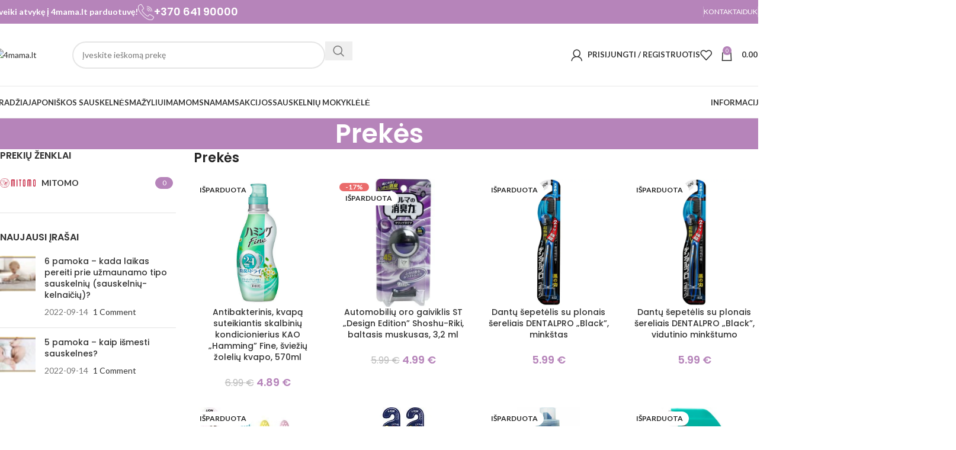

--- FILE ---
content_type: text/html; charset=UTF-8
request_url: https://4mama.lt/prekes/?filter_brand=mitomo
body_size: 55245
content:
<!DOCTYPE html>
<html lang="lt-LT">
<head>
	<meta charset="UTF-8">
	<meta name="viewport" content="width=device-width, initial-scale=1.0, maximum-scale=1.0, user-scalable=no">
	<link rel="profile" href="http://gmpg.org/xfn/11">
	<link rel="pingback" href="https://4mama.lt/xmlrpc.php">
	<title>Prekės - 4mama.lt</title>
<meta name='robots' content='max-image-preview:large' />
<link rel="alternate" hreflang="lt" href="https://4mama.lt" />
<link rel="alternate" hreflang="en" href="https://4mama.lt/en/" />
<link rel="alternate" hreflang="x-default" href="https://4mama.lt" />
<script>window._wca = window._wca || [];</script>


<meta name="robots" content="max-snippet:-1, max-image-preview:large, max-video-preview:-1"/>
<link rel="canonical" href="https://4mama.lt/prekes/" />
<meta property="og:locale" content="lt_LT" />
<meta property="og:type" content="object" />
<meta property="og:title" content="Prekės - 4mama.lt" />
<meta property="og:url" content="https://4mama.lt/prekes/" />
<meta property="og:site_name" content="4mama.lt" />
<meta name="twitter:card" content="summary_large_image" />
<meta name="twitter:title" content="Prekės - 4mama.lt" />
<script type='application/ld+json' class='yoast-schema-graph yoast-schema-graph--main'>{"@context":"https://schema.org","@graph":[{"@type":"Organization","@id":"https://4mama.lt/#organization","name":"4mama.lt","url":"https://4mama.lt/","sameAs":[],"logo":{"@type":"ImageObject","@id":"https://4mama.lt/#logo","url":"https://4mama.lt/wp-content/uploads/2019/12/logo.png","width":298,"height":100,"caption":"4mama.lt"},"image":{"@id":"https://4mama.lt/#logo"}},{"@type":"WebSite","@id":"https://4mama.lt/#website","url":"https://4mama.lt/","name":"4mama.lt","description":"Tiesiai i\u0161 Japonijos!","publisher":{"@id":"https://4mama.lt/#organization"},"potentialAction":{"@type":"SearchAction","target":"https://4mama.lt/?s={search_term_string}","query-input":"required name=search_term_string"}},{"@type":"CollectionPage","@id":"https://4mama.lt/prekes/#webpage","url":"https://4mama.lt/prekes/","inLanguage":"lt-LT","name":"Prek\u0117s - 4mama.lt","isPartOf":{"@id":"https://4mama.lt/#website"}}]}</script>
<!-- / Yoast SEO Premium plugin. -->

<link rel='dns-prefetch' href='//stats.wp.com' />
<link rel='dns-prefetch' href='//cdnjs.cloudflare.com' />
<link rel='dns-prefetch' href='//fonts.googleapis.com' />
<link rel="alternate" type="application/rss+xml" title="4mama.lt &raquo; Įrašų RSS srautas" href="https://4mama.lt/feed/" />
<link rel="alternate" type="application/rss+xml" title="4mama.lt &raquo; Komentarų RSS srautas" href="https://4mama.lt/comments/feed/" />
<link rel="alternate" type="application/rss+xml" title="4mama.lt &raquo; Produktai RSS srautas" href="https://4mama.lt/prekes/feed/" />
<style id='wp-img-auto-sizes-contain-inline-css' type='text/css'>
img:is([sizes=auto i],[sizes^="auto," i]){contain-intrinsic-size:3000px 1500px}
/*# sourceURL=wp-img-auto-sizes-contain-inline-css */
</style>
<link rel='stylesheet' id='berocket_products_label_style-css' href='https://4mama.lt/wp-content/plugins/advanced-product-labels-for-woocommerce/css/frontend.css?ver=3.3.3.1' type='text/css' media='all' />
<style id='berocket_products_label_style-inline-css' type='text/css'>

        .berocket_better_labels:before,
        .berocket_better_labels:after {
            clear: both;
            content: " ";
            display: block;
        }
        .berocket_better_labels.berocket_better_labels_image {
            position: absolute!important;
            top: 0px!important;
            bottom: 0px!important;
            left: 0px!important;
            right: 0px!important;
            pointer-events: none;
        }
        .berocket_better_labels.berocket_better_labels_image * {
            pointer-events: none;
        }
        .berocket_better_labels.berocket_better_labels_image img,
        .berocket_better_labels.berocket_better_labels_image .fa,
        .berocket_better_labels.berocket_better_labels_image .berocket_color_label,
        .berocket_better_labels.berocket_better_labels_image .berocket_image_background,
        .berocket_better_labels .berocket_better_labels_line .br_alabel,
        .berocket_better_labels .berocket_better_labels_line .br_alabel span {
            pointer-events: all;
        }
        .berocket_better_labels .berocket_color_label,
        .br_alabel .berocket_color_label {
            width: 100%;
            height: 100%;
            display: block;
        }
        .berocket_better_labels .berocket_better_labels_position_left {
            text-align:left;
            float: left;
            clear: left;
        }
        .berocket_better_labels .berocket_better_labels_position_center {
            text-align:center;
        }
        .berocket_better_labels .berocket_better_labels_position_right {
            text-align:right;
            float: right;
            clear: right;
        }
        .berocket_better_labels.berocket_better_labels_label {
            clear: both
        }
        .berocket_better_labels .berocket_better_labels_line {
            line-height: 1px;
        }
        .berocket_better_labels.berocket_better_labels_label .berocket_better_labels_line {
            clear: none;
        }
        .berocket_better_labels .berocket_better_labels_position_left .berocket_better_labels_line {
            clear: left;
        }
        .berocket_better_labels .berocket_better_labels_position_right .berocket_better_labels_line {
            clear: right;
        }
        .berocket_better_labels .berocket_better_labels_line .br_alabel {
            display: inline-block;
            position: relative;
            top: 0!important;
            left: 0!important;
            right: 0!important;
            line-height: 1px;
        }.berocket_better_labels .berocket_better_labels_position {
                display: flex;
                flex-direction: column;
            }
            .berocket_better_labels .berocket_better_labels_position.berocket_better_labels_position_left {
                align-items: start;
            }
            .berocket_better_labels .berocket_better_labels_position.berocket_better_labels_position_right {
                align-items: end;
            }
            .rtl .berocket_better_labels .berocket_better_labels_position.berocket_better_labels_position_left {
                align-items: end;
            }
            .rtl .berocket_better_labels .berocket_better_labels_position.berocket_better_labels_position_right {
                align-items: start;
            }
            .berocket_better_labels .berocket_better_labels_position.berocket_better_labels_position_center {
                align-items: center;
            }
            .berocket_better_labels .berocket_better_labels_position .berocket_better_labels_inline {
                display: flex;
                align-items: start;
            }
/*# sourceURL=berocket_products_label_style-inline-css */
</style>
<link rel='stylesheet' id='wp-block-library-css' href='https://4mama.lt/wp-includes/css/dist/block-library/style.min.css?ver=1505c53ff5296c06ddf196e80e446003' type='text/css' media='all' />
<style id='global-styles-inline-css' type='text/css'>
:root{--wp--preset--aspect-ratio--square: 1;--wp--preset--aspect-ratio--4-3: 4/3;--wp--preset--aspect-ratio--3-4: 3/4;--wp--preset--aspect-ratio--3-2: 3/2;--wp--preset--aspect-ratio--2-3: 2/3;--wp--preset--aspect-ratio--16-9: 16/9;--wp--preset--aspect-ratio--9-16: 9/16;--wp--preset--color--black: #000000;--wp--preset--color--cyan-bluish-gray: #abb8c3;--wp--preset--color--white: #ffffff;--wp--preset--color--pale-pink: #f78da7;--wp--preset--color--vivid-red: #cf2e2e;--wp--preset--color--luminous-vivid-orange: #ff6900;--wp--preset--color--luminous-vivid-amber: #fcb900;--wp--preset--color--light-green-cyan: #7bdcb5;--wp--preset--color--vivid-green-cyan: #00d084;--wp--preset--color--pale-cyan-blue: #8ed1fc;--wp--preset--color--vivid-cyan-blue: #0693e3;--wp--preset--color--vivid-purple: #9b51e0;--wp--preset--gradient--vivid-cyan-blue-to-vivid-purple: linear-gradient(135deg,rgb(6,147,227) 0%,rgb(155,81,224) 100%);--wp--preset--gradient--light-green-cyan-to-vivid-green-cyan: linear-gradient(135deg,rgb(122,220,180) 0%,rgb(0,208,130) 100%);--wp--preset--gradient--luminous-vivid-amber-to-luminous-vivid-orange: linear-gradient(135deg,rgb(252,185,0) 0%,rgb(255,105,0) 100%);--wp--preset--gradient--luminous-vivid-orange-to-vivid-red: linear-gradient(135deg,rgb(255,105,0) 0%,rgb(207,46,46) 100%);--wp--preset--gradient--very-light-gray-to-cyan-bluish-gray: linear-gradient(135deg,rgb(238,238,238) 0%,rgb(169,184,195) 100%);--wp--preset--gradient--cool-to-warm-spectrum: linear-gradient(135deg,rgb(74,234,220) 0%,rgb(151,120,209) 20%,rgb(207,42,186) 40%,rgb(238,44,130) 60%,rgb(251,105,98) 80%,rgb(254,248,76) 100%);--wp--preset--gradient--blush-light-purple: linear-gradient(135deg,rgb(255,206,236) 0%,rgb(152,150,240) 100%);--wp--preset--gradient--blush-bordeaux: linear-gradient(135deg,rgb(254,205,165) 0%,rgb(254,45,45) 50%,rgb(107,0,62) 100%);--wp--preset--gradient--luminous-dusk: linear-gradient(135deg,rgb(255,203,112) 0%,rgb(199,81,192) 50%,rgb(65,88,208) 100%);--wp--preset--gradient--pale-ocean: linear-gradient(135deg,rgb(255,245,203) 0%,rgb(182,227,212) 50%,rgb(51,167,181) 100%);--wp--preset--gradient--electric-grass: linear-gradient(135deg,rgb(202,248,128) 0%,rgb(113,206,126) 100%);--wp--preset--gradient--midnight: linear-gradient(135deg,rgb(2,3,129) 0%,rgb(40,116,252) 100%);--wp--preset--font-size--small: 13px;--wp--preset--font-size--medium: 20px;--wp--preset--font-size--large: 36px;--wp--preset--font-size--x-large: 42px;--wp--preset--spacing--20: 0.44rem;--wp--preset--spacing--30: 0.67rem;--wp--preset--spacing--40: 1rem;--wp--preset--spacing--50: 1.5rem;--wp--preset--spacing--60: 2.25rem;--wp--preset--spacing--70: 3.38rem;--wp--preset--spacing--80: 5.06rem;--wp--preset--shadow--natural: 6px 6px 9px rgba(0, 0, 0, 0.2);--wp--preset--shadow--deep: 12px 12px 50px rgba(0, 0, 0, 0.4);--wp--preset--shadow--sharp: 6px 6px 0px rgba(0, 0, 0, 0.2);--wp--preset--shadow--outlined: 6px 6px 0px -3px rgb(255, 255, 255), 6px 6px rgb(0, 0, 0);--wp--preset--shadow--crisp: 6px 6px 0px rgb(0, 0, 0);}:where(body) { margin: 0; }.wp-site-blocks > .alignleft { float: left; margin-right: 2em; }.wp-site-blocks > .alignright { float: right; margin-left: 2em; }.wp-site-blocks > .aligncenter { justify-content: center; margin-left: auto; margin-right: auto; }:where(.is-layout-flex){gap: 0.5em;}:where(.is-layout-grid){gap: 0.5em;}.is-layout-flow > .alignleft{float: left;margin-inline-start: 0;margin-inline-end: 2em;}.is-layout-flow > .alignright{float: right;margin-inline-start: 2em;margin-inline-end: 0;}.is-layout-flow > .aligncenter{margin-left: auto !important;margin-right: auto !important;}.is-layout-constrained > .alignleft{float: left;margin-inline-start: 0;margin-inline-end: 2em;}.is-layout-constrained > .alignright{float: right;margin-inline-start: 2em;margin-inline-end: 0;}.is-layout-constrained > .aligncenter{margin-left: auto !important;margin-right: auto !important;}.is-layout-constrained > :where(:not(.alignleft):not(.alignright):not(.alignfull)){margin-left: auto !important;margin-right: auto !important;}body .is-layout-flex{display: flex;}.is-layout-flex{flex-wrap: wrap;align-items: center;}.is-layout-flex > :is(*, div){margin: 0;}body .is-layout-grid{display: grid;}.is-layout-grid > :is(*, div){margin: 0;}body{padding-top: 0px;padding-right: 0px;padding-bottom: 0px;padding-left: 0px;}a:where(:not(.wp-element-button)){text-decoration: none;}:root :where(.wp-element-button, .wp-block-button__link){background-color: #32373c;border-width: 0;color: #fff;font-family: inherit;font-size: inherit;font-style: inherit;font-weight: inherit;letter-spacing: inherit;line-height: inherit;padding-top: calc(0.667em + 2px);padding-right: calc(1.333em + 2px);padding-bottom: calc(0.667em + 2px);padding-left: calc(1.333em + 2px);text-decoration: none;text-transform: inherit;}.has-black-color{color: var(--wp--preset--color--black) !important;}.has-cyan-bluish-gray-color{color: var(--wp--preset--color--cyan-bluish-gray) !important;}.has-white-color{color: var(--wp--preset--color--white) !important;}.has-pale-pink-color{color: var(--wp--preset--color--pale-pink) !important;}.has-vivid-red-color{color: var(--wp--preset--color--vivid-red) !important;}.has-luminous-vivid-orange-color{color: var(--wp--preset--color--luminous-vivid-orange) !important;}.has-luminous-vivid-amber-color{color: var(--wp--preset--color--luminous-vivid-amber) !important;}.has-light-green-cyan-color{color: var(--wp--preset--color--light-green-cyan) !important;}.has-vivid-green-cyan-color{color: var(--wp--preset--color--vivid-green-cyan) !important;}.has-pale-cyan-blue-color{color: var(--wp--preset--color--pale-cyan-blue) !important;}.has-vivid-cyan-blue-color{color: var(--wp--preset--color--vivid-cyan-blue) !important;}.has-vivid-purple-color{color: var(--wp--preset--color--vivid-purple) !important;}.has-black-background-color{background-color: var(--wp--preset--color--black) !important;}.has-cyan-bluish-gray-background-color{background-color: var(--wp--preset--color--cyan-bluish-gray) !important;}.has-white-background-color{background-color: var(--wp--preset--color--white) !important;}.has-pale-pink-background-color{background-color: var(--wp--preset--color--pale-pink) !important;}.has-vivid-red-background-color{background-color: var(--wp--preset--color--vivid-red) !important;}.has-luminous-vivid-orange-background-color{background-color: var(--wp--preset--color--luminous-vivid-orange) !important;}.has-luminous-vivid-amber-background-color{background-color: var(--wp--preset--color--luminous-vivid-amber) !important;}.has-light-green-cyan-background-color{background-color: var(--wp--preset--color--light-green-cyan) !important;}.has-vivid-green-cyan-background-color{background-color: var(--wp--preset--color--vivid-green-cyan) !important;}.has-pale-cyan-blue-background-color{background-color: var(--wp--preset--color--pale-cyan-blue) !important;}.has-vivid-cyan-blue-background-color{background-color: var(--wp--preset--color--vivid-cyan-blue) !important;}.has-vivid-purple-background-color{background-color: var(--wp--preset--color--vivid-purple) !important;}.has-black-border-color{border-color: var(--wp--preset--color--black) !important;}.has-cyan-bluish-gray-border-color{border-color: var(--wp--preset--color--cyan-bluish-gray) !important;}.has-white-border-color{border-color: var(--wp--preset--color--white) !important;}.has-pale-pink-border-color{border-color: var(--wp--preset--color--pale-pink) !important;}.has-vivid-red-border-color{border-color: var(--wp--preset--color--vivid-red) !important;}.has-luminous-vivid-orange-border-color{border-color: var(--wp--preset--color--luminous-vivid-orange) !important;}.has-luminous-vivid-amber-border-color{border-color: var(--wp--preset--color--luminous-vivid-amber) !important;}.has-light-green-cyan-border-color{border-color: var(--wp--preset--color--light-green-cyan) !important;}.has-vivid-green-cyan-border-color{border-color: var(--wp--preset--color--vivid-green-cyan) !important;}.has-pale-cyan-blue-border-color{border-color: var(--wp--preset--color--pale-cyan-blue) !important;}.has-vivid-cyan-blue-border-color{border-color: var(--wp--preset--color--vivid-cyan-blue) !important;}.has-vivid-purple-border-color{border-color: var(--wp--preset--color--vivid-purple) !important;}.has-vivid-cyan-blue-to-vivid-purple-gradient-background{background: var(--wp--preset--gradient--vivid-cyan-blue-to-vivid-purple) !important;}.has-light-green-cyan-to-vivid-green-cyan-gradient-background{background: var(--wp--preset--gradient--light-green-cyan-to-vivid-green-cyan) !important;}.has-luminous-vivid-amber-to-luminous-vivid-orange-gradient-background{background: var(--wp--preset--gradient--luminous-vivid-amber-to-luminous-vivid-orange) !important;}.has-luminous-vivid-orange-to-vivid-red-gradient-background{background: var(--wp--preset--gradient--luminous-vivid-orange-to-vivid-red) !important;}.has-very-light-gray-to-cyan-bluish-gray-gradient-background{background: var(--wp--preset--gradient--very-light-gray-to-cyan-bluish-gray) !important;}.has-cool-to-warm-spectrum-gradient-background{background: var(--wp--preset--gradient--cool-to-warm-spectrum) !important;}.has-blush-light-purple-gradient-background{background: var(--wp--preset--gradient--blush-light-purple) !important;}.has-blush-bordeaux-gradient-background{background: var(--wp--preset--gradient--blush-bordeaux) !important;}.has-luminous-dusk-gradient-background{background: var(--wp--preset--gradient--luminous-dusk) !important;}.has-pale-ocean-gradient-background{background: var(--wp--preset--gradient--pale-ocean) !important;}.has-electric-grass-gradient-background{background: var(--wp--preset--gradient--electric-grass) !important;}.has-midnight-gradient-background{background: var(--wp--preset--gradient--midnight) !important;}.has-small-font-size{font-size: var(--wp--preset--font-size--small) !important;}.has-medium-font-size{font-size: var(--wp--preset--font-size--medium) !important;}.has-large-font-size{font-size: var(--wp--preset--font-size--large) !important;}.has-x-large-font-size{font-size: var(--wp--preset--font-size--x-large) !important;}
/*# sourceURL=global-styles-inline-css */
</style>

<link rel='stylesheet' id='wpml-blocks-css' href='https://4mama.lt/wp-content/plugins/sitepress-multilingual-cms/dist/css/blocks/styles.css?ver=4.6.6' type='text/css' media='all' />
<style id='woocommerce-inline-inline-css' type='text/css'>
.woocommerce form .form-row .required { visibility: visible; }
/*# sourceURL=woocommerce-inline-inline-css */
</style>
<link rel='stylesheet' id='wpml-legacy-horizontal-list-0-css' href='https://4mama.lt/wp-content/plugins/sitepress-multilingual-cms/templates/language-switchers/legacy-list-horizontal/style.min.css?ver=1' type='text/css' media='all' />
<link rel='stylesheet' id='select2css-css' href='//cdnjs.cloudflare.com/ajax/libs/select2/4.0.7/css/select2.css?ver=1.0' type='text/css' media='all' />
<link rel='stylesheet' id='ywdpd_owl-css' href='https://4mama.lt/wp-content/plugins/yith-woocommerce-dynamic-pricing-and-discounts-premium/assets/css/owl/owl.carousel.min.css?ver=3.5.0' type='text/css' media='all' />
<link rel='stylesheet' id='yith_ywdpd_frontend-css' href='https://4mama.lt/wp-content/plugins/yith-woocommerce-dynamic-pricing-and-discounts-premium/assets/css/frontend.css?ver=3.5.0' type='text/css' media='all' />
<link rel='stylesheet' id='child-style-css' href='https://4mama.lt/wp-content/themes/woodmart-child/style.css?ver=8.3.9' type='text/css' media='all' />
<link rel='stylesheet' id='js_composer_front-css' href='https://4mama.lt/wp-content/uploads/2022/04/js_composer-1649875989.css?ver=8.3.9' type='text/css' media='all' />
<link rel='stylesheet' id='wd-style-base-css' href='https://4mama.lt/wp-content/themes/woodmart/css/parts/base.min.css?ver=8.3.9' type='text/css' media='all' />
<link rel='stylesheet' id='wd-helpers-wpb-elem-css' href='https://4mama.lt/wp-content/themes/woodmart/css/parts/helpers-wpb-elem.min.css?ver=8.3.9' type='text/css' media='all' />
<link rel='stylesheet' id='wd-revolution-slider-css' href='https://4mama.lt/wp-content/themes/woodmart/css/parts/int-rev-slider.min.css?ver=8.3.9' type='text/css' media='all' />
<link rel='stylesheet' id='wd-wpml-css' href='https://4mama.lt/wp-content/themes/woodmart/css/parts/int-wpml.min.css?ver=8.3.9' type='text/css' media='all' />
<link rel='stylesheet' id='wd-wpbakery-base-css' href='https://4mama.lt/wp-content/themes/woodmart/css/parts/int-wpb-base.min.css?ver=8.3.9' type='text/css' media='all' />
<link rel='stylesheet' id='wd-wpbakery-base-deprecated-css' href='https://4mama.lt/wp-content/themes/woodmart/css/parts/int-wpb-base-deprecated.min.css?ver=8.3.9' type='text/css' media='all' />
<link rel='stylesheet' id='wd-notices-fixed-css' href='https://4mama.lt/wp-content/themes/woodmart/css/parts/woo-opt-sticky-notices-old.min.css?ver=8.3.9' type='text/css' media='all' />
<link rel='stylesheet' id='wd-woocommerce-base-css' href='https://4mama.lt/wp-content/themes/woodmart/css/parts/woocommerce-base.min.css?ver=8.3.9' type='text/css' media='all' />
<link rel='stylesheet' id='wd-mod-star-rating-css' href='https://4mama.lt/wp-content/themes/woodmart/css/parts/mod-star-rating.min.css?ver=8.3.9' type='text/css' media='all' />
<link rel='stylesheet' id='wd-woocommerce-block-notices-css' href='https://4mama.lt/wp-content/themes/woodmart/css/parts/woo-mod-block-notices.min.css?ver=8.3.9' type='text/css' media='all' />
<link rel='stylesheet' id='wd-woo-opt-free-progress-bar-css' href='https://4mama.lt/wp-content/themes/woodmart/css/parts/woo-opt-free-progress-bar.min.css?ver=8.3.9' type='text/css' media='all' />
<link rel='stylesheet' id='wd-woo-mod-progress-bar-css' href='https://4mama.lt/wp-content/themes/woodmart/css/parts/woo-mod-progress-bar.min.css?ver=8.3.9' type='text/css' media='all' />
<link rel='stylesheet' id='wd-widget-active-filters-css' href='https://4mama.lt/wp-content/themes/woodmart/css/parts/woo-widget-active-filters.min.css?ver=8.3.9' type='text/css' media='all' />
<link rel='stylesheet' id='wd-woo-shop-predefined-css' href='https://4mama.lt/wp-content/themes/woodmart/css/parts/woo-shop-predefined.min.css?ver=8.3.9' type='text/css' media='all' />
<link rel='stylesheet' id='wd-shop-title-categories-css' href='https://4mama.lt/wp-content/themes/woodmart/css/parts/woo-categories-loop-nav.min.css?ver=8.3.9' type='text/css' media='all' />
<link rel='stylesheet' id='wd-woo-categories-loop-nav-mobile-accordion-css' href='https://4mama.lt/wp-content/themes/woodmart/css/parts/woo-categories-loop-nav-mobile-accordion.min.css?ver=8.3.9' type='text/css' media='all' />
<link rel='stylesheet' id='wd-woo-shop-el-products-per-page-css' href='https://4mama.lt/wp-content/themes/woodmart/css/parts/woo-shop-el-products-per-page.min.css?ver=8.3.9' type='text/css' media='all' />
<link rel='stylesheet' id='wd-woo-shop-page-title-css' href='https://4mama.lt/wp-content/themes/woodmart/css/parts/woo-shop-page-title.min.css?ver=8.3.9' type='text/css' media='all' />
<link rel='stylesheet' id='wd-woo-mod-shop-loop-head-css' href='https://4mama.lt/wp-content/themes/woodmart/css/parts/woo-mod-shop-loop-head.min.css?ver=8.3.9' type='text/css' media='all' />
<link rel='stylesheet' id='wd-woo-shop-el-order-by-css' href='https://4mama.lt/wp-content/themes/woodmart/css/parts/woo-shop-el-order-by.min.css?ver=8.3.9' type='text/css' media='all' />
<link rel='stylesheet' id='wd-woo-shop-el-products-view-css' href='https://4mama.lt/wp-content/themes/woodmart/css/parts/woo-shop-el-products-view.min.css?ver=8.3.9' type='text/css' media='all' />
<link rel='stylesheet' id='wd-wp-blocks-css' href='https://4mama.lt/wp-content/themes/woodmart/css/parts/wp-blocks.min.css?ver=8.3.9' type='text/css' media='all' />
<link rel='stylesheet' id='wd-header-base-css' href='https://4mama.lt/wp-content/themes/woodmart/css/parts/header-base.min.css?ver=8.3.9' type='text/css' media='all' />
<link rel='stylesheet' id='wd-mod-tools-css' href='https://4mama.lt/wp-content/themes/woodmart/css/parts/mod-tools.min.css?ver=8.3.9' type='text/css' media='all' />
<link rel='stylesheet' id='wd-header-elements-base-css' href='https://4mama.lt/wp-content/themes/woodmart/css/parts/header-el-base.min.css?ver=8.3.9' type='text/css' media='all' />
<link rel='stylesheet' id='wd-info-box-css' href='https://4mama.lt/wp-content/themes/woodmart/css/parts/el-info-box.min.css?ver=8.3.9' type='text/css' media='all' />
<link rel='stylesheet' id='wd-header-search-css' href='https://4mama.lt/wp-content/themes/woodmart/css/parts/header-el-search.min.css?ver=8.3.9' type='text/css' media='all' />
<link rel='stylesheet' id='wd-header-search-form-css' href='https://4mama.lt/wp-content/themes/woodmart/css/parts/header-el-search-form.min.css?ver=8.3.9' type='text/css' media='all' />
<link rel='stylesheet' id='wd-wd-search-form-css' href='https://4mama.lt/wp-content/themes/woodmart/css/parts/wd-search-form.min.css?ver=8.3.9' type='text/css' media='all' />
<link rel='stylesheet' id='wd-wd-search-results-css' href='https://4mama.lt/wp-content/themes/woodmart/css/parts/wd-search-results.min.css?ver=8.3.9' type='text/css' media='all' />
<link rel='stylesheet' id='wd-wd-search-dropdown-css' href='https://4mama.lt/wp-content/themes/woodmart/css/parts/wd-search-dropdown.min.css?ver=8.3.9' type='text/css' media='all' />
<link rel='stylesheet' id='wd-woo-mod-login-form-css' href='https://4mama.lt/wp-content/themes/woodmart/css/parts/woo-mod-login-form.min.css?ver=8.3.9' type='text/css' media='all' />
<link rel='stylesheet' id='wd-header-my-account-css' href='https://4mama.lt/wp-content/themes/woodmart/css/parts/header-el-my-account.min.css?ver=8.3.9' type='text/css' media='all' />
<link rel='stylesheet' id='wd-header-cart-side-css' href='https://4mama.lt/wp-content/themes/woodmart/css/parts/header-el-cart-side.min.css?ver=8.3.9' type='text/css' media='all' />
<link rel='stylesheet' id='wd-woo-mod-quantity-css' href='https://4mama.lt/wp-content/themes/woodmart/css/parts/woo-mod-quantity.min.css?ver=8.3.9' type='text/css' media='all' />
<link rel='stylesheet' id='wd-header-cart-css' href='https://4mama.lt/wp-content/themes/woodmart/css/parts/header-el-cart.min.css?ver=8.3.9' type='text/css' media='all' />
<link rel='stylesheet' id='wd-widget-shopping-cart-css' href='https://4mama.lt/wp-content/themes/woodmart/css/parts/woo-widget-shopping-cart.min.css?ver=8.3.9' type='text/css' media='all' />
<link rel='stylesheet' id='wd-widget-product-list-css' href='https://4mama.lt/wp-content/themes/woodmart/css/parts/woo-widget-product-list.min.css?ver=8.3.9' type='text/css' media='all' />
<link rel='stylesheet' id='wd-header-mobile-nav-dropdown-css' href='https://4mama.lt/wp-content/themes/woodmart/css/parts/header-el-mobile-nav-dropdown.min.css?ver=8.3.9' type='text/css' media='all' />
<link rel='stylesheet' id='wd-page-title-css' href='https://4mama.lt/wp-content/themes/woodmart/css/parts/page-title.min.css?ver=8.3.9' type='text/css' media='all' />
<link rel='stylesheet' id='wd-off-canvas-sidebar-css' href='https://4mama.lt/wp-content/themes/woodmart/css/parts/opt-off-canvas-sidebar.min.css?ver=8.3.9' type='text/css' media='all' />
<link rel='stylesheet' id='wd-widget-slider-price-filter-css' href='https://4mama.lt/wp-content/themes/woodmart/css/parts/woo-widget-slider-price-filter.min.css?ver=8.3.9' type='text/css' media='all' />
<link rel='stylesheet' id='wd-widget-wd-layered-nav-css' href='https://4mama.lt/wp-content/themes/woodmart/css/parts/woo-widget-wd-layered-nav.min.css?ver=8.3.9' type='text/css' media='all' />
<link rel='stylesheet' id='wd-woo-mod-swatches-base-css' href='https://4mama.lt/wp-content/themes/woodmart/css/parts/woo-mod-swatches-base.min.css?ver=8.3.9' type='text/css' media='all' />
<link rel='stylesheet' id='wd-woo-mod-swatches-filter-css' href='https://4mama.lt/wp-content/themes/woodmart/css/parts/woo-mod-swatches-filter.min.css?ver=8.3.9' type='text/css' media='all' />
<link rel='stylesheet' id='wd-widget-wd-recent-posts-css' href='https://4mama.lt/wp-content/themes/woodmart/css/parts/widget-wd-recent-posts.min.css?ver=8.3.9' type='text/css' media='all' />
<link rel='stylesheet' id='wd-woo-mod-swatches-style-1-css' href='https://4mama.lt/wp-content/themes/woodmart/css/parts/woo-mod-swatches-style-1.min.css?ver=8.3.9' type='text/css' media='all' />
<link rel='stylesheet' id='wd-woo-mod-swatches-style-4-css' href='https://4mama.lt/wp-content/themes/woodmart/css/parts/woo-mod-swatches-style-4.min.css?ver=8.3.9' type='text/css' media='all' />
<link rel='stylesheet' id='wd-woo-opt-stretch-cont-css' href='https://4mama.lt/wp-content/themes/woodmart/css/parts/woo-opt-stretch-cont.min.css?ver=8.3.9' type='text/css' media='all' />
<link rel='stylesheet' id='wd-product-loop-css' href='https://4mama.lt/wp-content/themes/woodmart/css/parts/woo-product-loop.min.css?ver=8.3.9' type='text/css' media='all' />
<link rel='stylesheet' id='wd-product-loop-quick-css' href='https://4mama.lt/wp-content/themes/woodmart/css/parts/woo-product-loop-quick.min.css?ver=8.3.9' type='text/css' media='all' />
<link rel='stylesheet' id='wd-woo-mod-add-btn-replace-css' href='https://4mama.lt/wp-content/themes/woodmart/css/parts/woo-mod-add-btn-replace.min.css?ver=8.3.9' type='text/css' media='all' />
<link rel='stylesheet' id='wd-woo-mod-quantity-overlap-css' href='https://4mama.lt/wp-content/themes/woodmart/css/parts/woo-mod-quantity-overlap.min.css?ver=8.3.9' type='text/css' media='all' />
<link rel='stylesheet' id='wd-woo-mod-product-labels-css' href='https://4mama.lt/wp-content/themes/woodmart/css/parts/woo-mod-product-labels.min.css?ver=8.3.9' type='text/css' media='all' />
<link rel='stylesheet' id='wd-mfp-popup-css' href='https://4mama.lt/wp-content/themes/woodmart/css/parts/lib-magnific-popup.min.css?ver=8.3.9' type='text/css' media='all' />
<link rel='stylesheet' id='wd-mod-animations-transform-css' href='https://4mama.lt/wp-content/themes/woodmart/css/parts/mod-animations-transform.min.css?ver=8.3.9' type='text/css' media='all' />
<link rel='stylesheet' id='wd-mod-transform-css' href='https://4mama.lt/wp-content/themes/woodmart/css/parts/mod-transform.min.css?ver=8.3.9' type='text/css' media='all' />
<link rel='stylesheet' id='wd-woo-mod-swatches-dis-1-css' href='https://4mama.lt/wp-content/themes/woodmart/css/parts/woo-mod-swatches-dis-style-1.min.css?ver=8.3.9' type='text/css' media='all' />
<link rel='stylesheet' id='wd-shop-filter-area-css' href='https://4mama.lt/wp-content/themes/woodmart/css/parts/woo-shop-el-filters-area.min.css?ver=8.3.9' type='text/css' media='all' />
<link rel='stylesheet' id='wd-woo-shop-el-active-filters-css' href='https://4mama.lt/wp-content/themes/woodmart/css/parts/woo-shop-el-active-filters.min.css?ver=8.3.9' type='text/css' media='all' />
<link rel='stylesheet' id='wd-product-loop-list-css' href='https://4mama.lt/wp-content/themes/woodmart/css/parts/woo-product-loop-list.min.css?ver=8.3.9' type='text/css' media='all' />
<link rel='stylesheet' id='wd-categories-loop-center-css' href='https://4mama.lt/wp-content/themes/woodmart/css/parts/woo-categories-loop-center-old.min.css?ver=8.3.9' type='text/css' media='all' />
<link rel='stylesheet' id='wd-woo-categories-loop-css' href='https://4mama.lt/wp-content/themes/woodmart/css/parts/woo-categories-loop.min.css?ver=8.3.9' type='text/css' media='all' />
<link rel='stylesheet' id='wd-categories-loop-css' href='https://4mama.lt/wp-content/themes/woodmart/css/parts/woo-categories-loop-old.min.css?ver=8.3.9' type='text/css' media='all' />
<link rel='stylesheet' id='wd-sticky-loader-css' href='https://4mama.lt/wp-content/themes/woodmart/css/parts/mod-sticky-loader.min.css?ver=8.3.9' type='text/css' media='all' />
<link rel='stylesheet' id='wd-footer-base-css' href='https://4mama.lt/wp-content/themes/woodmart/css/parts/footer-base.min.css?ver=8.3.9' type='text/css' media='all' />
<link rel='stylesheet' id='wd-mod-nav-menu-label-css' href='https://4mama.lt/wp-content/themes/woodmart/css/parts/mod-nav-menu-label.min.css?ver=8.3.9' type='text/css' media='all' />
<link rel='stylesheet' id='wd-image-gallery-css' href='https://4mama.lt/wp-content/themes/woodmart/css/parts/el-gallery.min.css?ver=8.3.9' type='text/css' media='all' />
<link rel='stylesheet' id='wd-scroll-top-css' href='https://4mama.lt/wp-content/themes/woodmart/css/parts/opt-scrolltotop.min.css?ver=8.3.9' type='text/css' media='all' />
<link rel='stylesheet' id='wd-header-my-account-sidebar-css' href='https://4mama.lt/wp-content/themes/woodmart/css/parts/header-el-my-account-sidebar.min.css?ver=8.3.9' type='text/css' media='all' />
<link rel='stylesheet' id='wd-shop-off-canvas-sidebar-css' href='https://4mama.lt/wp-content/themes/woodmart/css/parts/opt-shop-off-canvas-sidebar.min.css?ver=8.3.9' type='text/css' media='all' />
<link rel='stylesheet' id='wd-cookies-popup-css' href='https://4mama.lt/wp-content/themes/woodmart/css/parts/opt-cookies.min.css?ver=8.3.9' type='text/css' media='all' />
<link rel='stylesheet' id='wd-bottom-toolbar-css' href='https://4mama.lt/wp-content/themes/woodmart/css/parts/opt-bottom-toolbar.min.css?ver=8.3.9' type='text/css' media='all' />
<link rel='stylesheet' id='xts-google-fonts-css' href='https://fonts.googleapis.com/css?family=Lato%3A400%2C700%7CPoppins%3A400%2C600%2C500&#038;ver=8.3.9' type='text/css' media='all' />
<script type="text/template" id="tmpl-variation-template">
	<div class="woocommerce-variation-description">{{{ data.variation.variation_description }}}</div>
	<div class="woocommerce-variation-price">{{{ data.variation.price_html }}}</div>
	<div class="woocommerce-variation-availability">{{{ data.variation.availability_html }}}</div>
</script>
<script type="text/template" id="tmpl-unavailable-variation-template">
	<p role="alert">Deja, šis produktas neprieinamas. Pasirinkite kitokią kombinaciją.</p>
</script>
<script type="text/javascript" src="https://4mama.lt/wp-includes/js/jquery/jquery.min.js?ver=3.7.1" id="jquery-core-js"></script>
<script type="text/javascript" src="https://4mama.lt/wp-includes/js/jquery/jquery-migrate.min.js?ver=3.4.1" id="jquery-migrate-js"></script>
<script type="text/javascript" src="https://4mama.lt/wp-content/plugins/woocommerce/assets/js/jquery-blockui/jquery.blockUI.min.js?ver=2.7.0-wc.10.4.3" id="wc-jquery-blockui-js" data-wp-strategy="defer"></script>
<script type="text/javascript" id="wc-add-to-cart-js-extra">
/* <![CDATA[ */
var wc_add_to_cart_params = {"ajax_url":"/wp-admin/admin-ajax.php","wc_ajax_url":"/?wc-ajax=%%endpoint%%","i18n_view_cart":"Krep\u0161elis","cart_url":"https://4mama.lt/krepselis/","is_cart":"","cart_redirect_after_add":"no"};
//# sourceURL=wc-add-to-cart-js-extra
/* ]]> */
</script>
<script type="text/javascript" src="https://4mama.lt/wp-content/plugins/woocommerce/assets/js/frontend/add-to-cart.min.js?ver=10.4.3" id="wc-add-to-cart-js" data-wp-strategy="defer"></script>
<script type="text/javascript" src="https://4mama.lt/wp-content/plugins/woocommerce/assets/js/js-cookie/js.cookie.min.js?ver=2.1.4-wc.10.4.3" id="wc-js-cookie-js" defer="defer" data-wp-strategy="defer"></script>
<script type="text/javascript" id="woocommerce-js-extra">
/* <![CDATA[ */
var woocommerce_params = {"ajax_url":"/wp-admin/admin-ajax.php","wc_ajax_url":"/?wc-ajax=%%endpoint%%","i18n_password_show":"Rodyti slapta\u017eod\u012f","i18n_password_hide":"Sl\u0117pti slapta\u017eod\u012f"};
//# sourceURL=woocommerce-js-extra
/* ]]> */
</script>
<script type="text/javascript" src="https://4mama.lt/wp-content/plugins/woocommerce/assets/js/frontend/woocommerce.min.js?ver=10.4.3" id="woocommerce-js" defer="defer" data-wp-strategy="defer"></script>
<script type="text/javascript" src="https://4mama.lt/wp-content/plugins/js_composer/assets/js/vendors/woocommerce-add-to-cart.js?ver=8.7.2" id="vc_woocommerce-add-to-cart-js-js"></script>
<script type="text/javascript" src="https://4mama.lt/wp-content/plugins/woocommerce/assets/js/select2/select2.full.min.js?ver=4.0.3-wc.10.4.3" id="wc-select2-js" defer="defer" data-wp-strategy="defer"></script>
<script type="text/javascript" src="https://stats.wp.com/s-202604.js" id="woocommerce-analytics-js" defer="defer" data-wp-strategy="defer"></script>
<script type="text/javascript" src="https://4mama.lt/wp-includes/js/underscore.min.js?ver=1.13.7" id="underscore-js"></script>
<script type="text/javascript" id="wp-util-js-extra">
/* <![CDATA[ */
var _wpUtilSettings = {"ajax":{"url":"/wp-admin/admin-ajax.php"}};
//# sourceURL=wp-util-js-extra
/* ]]> */
</script>
<script type="text/javascript" src="https://4mama.lt/wp-includes/js/wp-util.min.js?ver=1505c53ff5296c06ddf196e80e446003" id="wp-util-js"></script>
<script type="text/javascript" id="wc-add-to-cart-variation-js-extra">
/* <![CDATA[ */
var wc_add_to_cart_variation_params = {"wc_ajax_url":"/?wc-ajax=%%endpoint%%","i18n_no_matching_variations_text":"Deja, J\u016bs\u0173 u\u017eklausos neatitiko jokie produktai. Pasirinkite kitoki\u0105 kombinacij\u0105.","i18n_make_a_selection_text":"Pasirinkite produkto savybes prie\u0161 prid\u0117dami \u0161\u012f produkt\u0105 \u012f savo krep\u0161el\u012f.","i18n_unavailable_text":"Deja, \u0161is produktas neprieinamas. Pasirinkite kitoki\u0105 kombinacij\u0105.","i18n_reset_alert_text":"Your selection has been reset. Please select some product options before adding this product to your cart."};
//# sourceURL=wc-add-to-cart-variation-js-extra
/* ]]> */
</script>
<script type="text/javascript" src="https://4mama.lt/wp-content/plugins/woocommerce/assets/js/frontend/add-to-cart-variation.min.js?ver=10.4.3" id="wc-add-to-cart-variation-js" defer="defer" data-wp-strategy="defer"></script>
<script type="text/javascript" src="https://4mama.lt/wp-content/themes/woodmart/js/libs/device.min.js?ver=8.3.9" id="wd-device-library-js"></script>
<script type="text/javascript" src="https://4mama.lt/wp-content/themes/woodmart/js/scripts/global/scrollBar.min.js?ver=8.3.9" id="wd-scrollbar-js"></script>
<script></script><link rel="https://api.w.org/" href="https://4mama.lt/wp-json/" /><link rel="EditURI" type="application/rsd+xml" title="RSD" href="https://4mama.lt/xmlrpc.php?rsd" />

<meta name="generator" content="WPML ver:4.6.6 stt:1,32;" />
    	<style type="text/css">
			.OF-plugin-progress-background{
				display:flex;
				position:relative;
				background:#5a4f84;
				border-color:#b684ba;
				border-width:10px;
				border-radius:50px;
				border-style:solid;
				overflow:hidden;
			}

			.OF-plugin-progress-bar-background{
				display:block;
				height:16px;
				margin:21px;
				position:relative;
				width:79%;
			}

			.OF-plugin-progress-bar{
				display:block;
				background:#ffd755;
				height:100%;
				position:relative;
			}

			.OF-plugin-progress-background span{
				position: absolute;
				display:flex;
				background:#5a4f84;
				top:0;
				right:0;
				color:#fdcf5f;
				font-size:24px;
				margin:auto;
				padding-right:20px;
				align-items:center;
				height:100%;
			}
		</style>
    <style>.product .images {position: relative;}</style>	<style>img#wpstats{display:none}</style>
		
	    <script async src="https://www.googletagmanager.com/gtag/js?id=UA-112250641-1"></script>
    <script>
        window.dataLayer = window.dataLayer || [];

        function gtag() {
            dataLayer.push(arguments);
        }

        gtag('js', new Date());
        gtag('config', 'UA-112250641-1');
    </script>
					<meta name="viewport" content="width=device-width, initial-scale=1.0, maximum-scale=1.0, user-scalable=no">
										<noscript><style>.woocommerce-product-gallery{ opacity: 1 !important; }</style></noscript>
	
<!-- Meta Pixel Code -->
<script type='text/javascript'>
!function(f,b,e,v,n,t,s){if(f.fbq)return;n=f.fbq=function(){n.callMethod?
n.callMethod.apply(n,arguments):n.queue.push(arguments)};if(!f._fbq)f._fbq=n;
n.push=n;n.loaded=!0;n.version='2.0';n.queue=[];t=b.createElement(e);t.async=!0;
t.src=v;s=b.getElementsByTagName(e)[0];s.parentNode.insertBefore(t,s)}(window,
document,'script','https://connect.facebook.net/en_US/fbevents.js?v=next');
</script>
<!-- End Meta Pixel Code -->
<script type='text/javascript'>var url = window.location.origin + '?ob=open-bridge';
            fbq('set', 'openbridge', '417357242351503', url);
fbq('init', '417357242351503', {}, {
    "agent": "wordpress-6.9-4.1.4"
})</script><script type='text/javascript'>
    fbq('track', 'PageView', []);
  </script>			<script  type="text/javascript">
				!function(f,b,e,v,n,t,s){if(f.fbq)return;n=f.fbq=function(){n.callMethod?
					n.callMethod.apply(n,arguments):n.queue.push(arguments)};if(!f._fbq)f._fbq=n;
					n.push=n;n.loaded=!0;n.version='2.0';n.queue=[];t=b.createElement(e);t.async=!0;
					t.src=v;s=b.getElementsByTagName(e)[0];s.parentNode.insertBefore(t,s)}(window,
					document,'script','https://connect.facebook.net/en_US/fbevents.js');
			</script>
			<!-- WooCommerce Facebook Integration Begin -->
			<script  type="text/javascript">

				fbq('init', '417357242351503', {}, {
    "agent": "woocommerce_1-10.4.3-3.5.5"
});

				document.addEventListener( 'DOMContentLoaded', function() {
					// Insert placeholder for events injected when a product is added to the cart through AJAX.
					document.body.insertAdjacentHTML( 'beforeend', '<div class=\"wc-facebook-pixel-event-placeholder\"></div>' );
				}, false );

			</script>
			<!-- WooCommerce Facebook Integration End -->
			<meta name="generator" content="Powered by WPBakery Page Builder - drag and drop page builder for WordPress."/>
<meta name="generator" content="Powered by Slider Revolution 6.6.2 - responsive, Mobile-Friendly Slider Plugin for WordPress with comfortable drag and drop interface." />
<link rel="icon" href="https://4mama.lt/wp-content/uploads/2019/12/cropped-Logo-4-32x32.png" sizes="32x32" />
<link rel="icon" href="https://4mama.lt/wp-content/uploads/2019/12/cropped-Logo-4-192x192.png" sizes="192x192" />
<link rel="apple-touch-icon" href="https://4mama.lt/wp-content/uploads/2019/12/cropped-Logo-4-180x180.png" />
<meta name="msapplication-TileImage" content="https://4mama.lt/wp-content/uploads/2019/12/cropped-Logo-4-270x270.png" />
<script>function setREVStartSize(e){
			//window.requestAnimationFrame(function() {
				window.RSIW = window.RSIW===undefined ? window.innerWidth : window.RSIW;
				window.RSIH = window.RSIH===undefined ? window.innerHeight : window.RSIH;
				try {
					var pw = document.getElementById(e.c).parentNode.offsetWidth,
						newh;
					pw = pw===0 || isNaN(pw) || (e.l=="fullwidth" || e.layout=="fullwidth") ? window.RSIW : pw;
					e.tabw = e.tabw===undefined ? 0 : parseInt(e.tabw);
					e.thumbw = e.thumbw===undefined ? 0 : parseInt(e.thumbw);
					e.tabh = e.tabh===undefined ? 0 : parseInt(e.tabh);
					e.thumbh = e.thumbh===undefined ? 0 : parseInt(e.thumbh);
					e.tabhide = e.tabhide===undefined ? 0 : parseInt(e.tabhide);
					e.thumbhide = e.thumbhide===undefined ? 0 : parseInt(e.thumbhide);
					e.mh = e.mh===undefined || e.mh=="" || e.mh==="auto" ? 0 : parseInt(e.mh,0);
					if(e.layout==="fullscreen" || e.l==="fullscreen")
						newh = Math.max(e.mh,window.RSIH);
					else{
						e.gw = Array.isArray(e.gw) ? e.gw : [e.gw];
						for (var i in e.rl) if (e.gw[i]===undefined || e.gw[i]===0) e.gw[i] = e.gw[i-1];
						e.gh = e.el===undefined || e.el==="" || (Array.isArray(e.el) && e.el.length==0)? e.gh : e.el;
						e.gh = Array.isArray(e.gh) ? e.gh : [e.gh];
						for (var i in e.rl) if (e.gh[i]===undefined || e.gh[i]===0) e.gh[i] = e.gh[i-1];
											
						var nl = new Array(e.rl.length),
							ix = 0,
							sl;
						e.tabw = e.tabhide>=pw ? 0 : e.tabw;
						e.thumbw = e.thumbhide>=pw ? 0 : e.thumbw;
						e.tabh = e.tabhide>=pw ? 0 : e.tabh;
						e.thumbh = e.thumbhide>=pw ? 0 : e.thumbh;
						for (var i in e.rl) nl[i] = e.rl[i]<window.RSIW ? 0 : e.rl[i];
						sl = nl[0];
						for (var i in nl) if (sl>nl[i] && nl[i]>0) { sl = nl[i]; ix=i;}
						var m = pw>(e.gw[ix]+e.tabw+e.thumbw) ? 1 : (pw-(e.tabw+e.thumbw)) / (e.gw[ix]);
						newh =  (e.gh[ix] * m) + (e.tabh + e.thumbh);
					}
					var el = document.getElementById(e.c);
					if (el!==null && el) el.style.height = newh+"px";
					el = document.getElementById(e.c+"_wrapper");
					if (el!==null && el) {
						el.style.height = newh+"px";
						el.style.display = "block";
					}
				} catch(e){
					console.log("Failure at Presize of Slider:" + e)
				}
			//});
		  };</script>
<style>
		
		</style><noscript><style> .wpb_animate_when_almost_visible { opacity: 1; }</style></noscript>			<style id="wd-style-header_528910-css" data-type="wd-style-header_528910">
				:root{
	--wd-top-bar-h: 40px;
	--wd-top-bar-sm-h: .00001px;
	--wd-top-bar-sticky-h: .00001px;
	--wd-top-bar-brd-w: .00001px;

	--wd-header-general-h: 105px;
	--wd-header-general-sm-h: 60px;
	--wd-header-general-sticky-h: .00001px;
	--wd-header-general-brd-w: 1px;

	--wd-header-bottom-h: 53px;
	--wd-header-bottom-sm-h: 52px;
	--wd-header-bottom-sticky-h: .00001px;
	--wd-header-bottom-brd-w: 1px;

	--wd-header-clone-h: 60px;

	--wd-header-brd-w: calc(var(--wd-top-bar-brd-w) + var(--wd-header-general-brd-w) + var(--wd-header-bottom-brd-w));
	--wd-header-h: calc(var(--wd-top-bar-h) + var(--wd-header-general-h) + var(--wd-header-bottom-h) + var(--wd-header-brd-w));
	--wd-header-sticky-h: calc(var(--wd-top-bar-sticky-h) + var(--wd-header-general-sticky-h) + var(--wd-header-bottom-sticky-h) + var(--wd-header-clone-h) + var(--wd-header-brd-w));
	--wd-header-sm-h: calc(var(--wd-top-bar-sm-h) + var(--wd-header-general-sm-h) + var(--wd-header-bottom-sm-h) + var(--wd-header-brd-w));
}

.whb-top-bar .wd-dropdown {
	margin-top: -1px;
}

.whb-top-bar .wd-dropdown:after {
	height: 10px;
}




:root:has(.whb-general-header.whb-border-boxed) {
	--wd-header-general-brd-w: .00001px;
}

@media (max-width: 1024px) {
:root:has(.whb-general-header.whb-hidden-mobile) {
	--wd-header-general-brd-w: .00001px;
}
}

:root:has(.whb-header-bottom.whb-border-boxed) {
	--wd-header-bottom-brd-w: .00001px;
}

@media (max-width: 1024px) {
:root:has(.whb-header-bottom.whb-hidden-mobile) {
	--wd-header-bottom-brd-w: .00001px;
}
}

.whb-header-bottom .wd-dropdown {
	margin-top: 5.5px;
}

.whb-header-bottom .wd-dropdown:after {
	height: 16.5px;
}


.whb-clone.whb-sticked .wd-dropdown:not(.sub-sub-menu) {
	margin-top: 9px;
}

.whb-clone.whb-sticked .wd-dropdown:not(.sub-sub-menu):after {
	height: 20px;
}

		
.whb-mwi2f2lm7hsmdeiwoiu7.info-box-wrapper div.wd-info-box {
	--ib-icon-sp: 10px;
}
.whb-jlklyxy9a3x4557695zz.info-box-wrapper div.wd-info-box {
	--ib-icon-sp: 10px;
}
.whb-jlklyxy9a3x4557695zz .info-box-content .info-box-inner {
	color: rgba(255, 255, 255, 1);
}
.whb-zqenymci9ge4xy45z1w1.info-box-wrapper div.wd-info-box {
	--ib-icon-sp: 10px;
}
.whb-zqenymci9ge4xy45z1w1 .info-box-content .info-box-inner {
	color: rgba(254, 254, 254, 1);
}
.whb-top-bar {
	background-color: rgba(182, 132, 186, 1);
}

.whb-9x1ytaxq7aphtb3npidp form.searchform {
	--wd-form-height: 46px;
}
.whb-general-header {
	border-color: rgba(232, 232, 232, 1);border-bottom-width: 1px;border-bottom-style: solid;
}

.whb-tzlj5t8fi3gxjf67zwx4 form.searchform {
	--wd-form-height: 42px;
}
.whb-header-bottom {
	border-color: rgba(232, 232, 232, 1);border-bottom-width: 1px;border-bottom-style: solid;
}
			</style>
						<style id="wd-style-theme_settings_default-css" data-type="wd-style-theme_settings_default">
				@font-face {
	font-weight: normal;
	font-style: normal;
	font-family: "woodmart-font";
	src: url("//4mama.lt/wp-content/themes/woodmart/fonts/woodmart-font-1-400.woff2?v=8.3.9") format("woff2");
}

@font-face {
	font-family: "star";
	font-weight: 400;
	font-style: normal;
	src: url("//4mama.lt/wp-content/plugins/woocommerce/assets/fonts/star.eot?#iefix") format("embedded-opentype"), url("//4mama.lt/wp-content/plugins/woocommerce/assets/fonts/star.woff") format("woff"), url("//4mama.lt/wp-content/plugins/woocommerce/assets/fonts/star.ttf") format("truetype"), url("//4mama.lt/wp-content/plugins/woocommerce/assets/fonts/star.svg#star") format("svg");
}

@font-face {
	font-family: "WooCommerce";
	font-weight: 400;
	font-style: normal;
	src: url("//4mama.lt/wp-content/plugins/woocommerce/assets/fonts/WooCommerce.eot?#iefix") format("embedded-opentype"), url("//4mama.lt/wp-content/plugins/woocommerce/assets/fonts/WooCommerce.woff") format("woff"), url("//4mama.lt/wp-content/plugins/woocommerce/assets/fonts/WooCommerce.ttf") format("truetype"), url("//4mama.lt/wp-content/plugins/woocommerce/assets/fonts/WooCommerce.svg#WooCommerce") format("svg");
}

:root {
	--wd-text-font: "Lato", Arial, Helvetica, sans-serif;
	--wd-text-font-weight: 400;
	--wd-text-color: #777777;
	--wd-text-font-size: 14px;
	--wd-title-font: "Poppins", Arial, Helvetica, sans-serif;
	--wd-title-font-weight: 600;
	--wd-title-color: #242424;
	--wd-entities-title-font: "Poppins", Arial, Helvetica, sans-serif;
	--wd-entities-title-font-weight: 500;
	--wd-entities-title-color: #333333;
	--wd-entities-title-color-hover: rgb(51 51 51 / 65%);
	--wd-alternative-font: "Lato", Arial, Helvetica, sans-serif;
	--wd-widget-title-font: "Poppins", Arial, Helvetica, sans-serif;
	--wd-widget-title-font-weight: 600;
	--wd-widget-title-transform: uppercase;
	--wd-widget-title-color: #333;
	--wd-widget-title-font-size: 16px;
	--wd-header-el-font: "Lato", Arial, Helvetica, sans-serif;
	--wd-header-el-font-weight: 700;
	--wd-header-el-transform: uppercase;
	--wd-header-el-font-size: 13px;
	--wd-otl-style: dotted;
	--wd-otl-width: 2px;
	--wd-primary-color: #b684ba;
	--wd-alternative-color: #fbbc34;
	--btn-default-bgcolor: rgba(251,188,52,0.87);
	--btn-default-bgcolor-hover: #f9aa00;
	--btn-accented-bgcolor: #b684ba;
	--btn-accented-bgcolor-hover: #ad51ba;
	--wd-form-brd-width: 2px;
	--notices-success-bg: #459647;
	--notices-success-color: #fff;
	--notices-warning-bg: rgba(255,91,146,0.96);
	--notices-warning-color: #fff;
	--wd-link-color: #333333;
	--wd-link-color-hover: #242424;
	--wd-sticky-btn-height: 95px;
}
.wd-age-verify-wrap {
	--wd-popup-width: 500px;
}
.wd-popup.wd-promo-popup {
	background-image: none;
	background-repeat: no-repeat;
	background-size: contain;
	background-position: left center;
}
.wd-promo-popup-wrap {
	--wd-popup-width: 500px;
}
:is(.woodmart-woocommerce-layered-nav, .wd-product-category-filter) .wd-scroll-content {
	max-height: 280px;
}
.wd-page-title .wd-page-title-bg img {
	object-fit: cover;
	object-position: center center;
}
.wd-footer {
	background-color: rgb(182,132,186);
	background-image: none;
}
html .wd-product .price, html .wd-product .price > .amount, html .wd-product .price ins > .amount {
	font-family: "Poppins", Arial, Helvetica, sans-serif;
	font-weight: 600;
	font-size: 18px;
}
html .product.wd-product del, html .product.wd-product del .amount {
	font-family: "Poppins", Arial, Helvetica, sans-serif;
	font-size: 16px;
}
html .wd-buy-now-btn {
	font-family: -apple-system,BlinkMacSystemFont,"Segoe UI",Roboto,Oxygen-Sans,Ubuntu,Cantarell,"Helvetica Neue",sans-serif;	font-weight: 600;
	color: rgb(255,255,255);
	background: rgb(249,170,0);
}
.product-labels .product-label.onsale {
	background-color: rgba(221,17,17,0.62);
}
.product-labels .product-label.featured {
	background-color: rgba(176,36,226,0.76);
}
.mfp-wrap.wd-popup-quick-view-wrap {
	--wd-popup-width: 920px;
}

@media (max-width: 1024px) {
	:root {
		--wd-sticky-btn-height: 95px;
	}

}

@media (max-width: 768.98px) {
	:root {
		--wd-sticky-btn-height: 42px;
	}

}
:root{
--wd-form-brd-radius: 35px;
--btn-default-color: #333;
--btn-default-color-hover: #333;
--btn-accented-color: #fff;
--btn-accented-color-hover: #fff;
--btn-default-brd-radius: 5px;
--btn-default-box-shadow: none;
--btn-default-box-shadow-hover: none;
--btn-accented-brd-radius: 5px;
--btn-accented-box-shadow: none;
--btn-accented-box-shadow-hover: none;
--wd-brd-radius: 0px;
}



.wd-page-title {
background-color: #b684ba;
}

.kaledinemisija {
	margin: 25px auto;
	max-width: 75%;
}

.OF-plugin-progress-background {	
	margin: 25px auto;
}			</style>
			
    <!-- Facebook Pixel Code -->
    <script>
        !function(f,b,e,v,n,t,s)
        {if(f.fbq)return;n=f.fbq=function(){n.callMethod?
            n.callMethod.apply(n,arguments):n.queue.push(arguments)};
            if(!f._fbq)f._fbq=n;n.push=n;n.loaded=!0;n.version='2.0';
            n.queue=[];t=b.createElement(e);t.async=!0;
            t.src=v;s=b.getElementsByTagName(e)[0];
            s.parentNode.insertBefore(t,s)}(window, document,'script',
            'https://connect.facebook.net/en_US/fbevents.js');
        fbq('init', '417357242351503');
        fbq('track', 'PageView');
    </script>
    <noscript><img height="1" width="1" style="display:none"

                   src="https://www.facebook.com/tr?id=417357242351503&ev=PageView&noscript=1"
        /></noscript>
    <!-- End Facebook Pixel Code -->

<link rel='stylesheet' id='wc-blocks-style-css' href='https://4mama.lt/wp-content/plugins/woocommerce/assets/client/blocks/wc-blocks.css?ver=wc-10.4.3' type='text/css' media='all' />
<link rel='stylesheet' id='rs-plugin-settings-css' href='https://4mama.lt/wp-content/plugins/revslider/public/assets/css/rs6.css?ver=6.6.2' type='text/css' media='all' />
<style id='rs-plugin-settings-inline-css' type='text/css'>
#rs-demo-id {}
/*# sourceURL=rs-plugin-settings-inline-css */
</style>
</head>

<body class="archive post-type-archive post-type-archive-product wp-theme-woodmart wp-child-theme-woodmart-child theme-woodmart woocommerce-shop woocommerce woocommerce-page woocommerce-no-js wrapper-full-width-content  categories-accordion-on woodmart-archive-shop woodmart-ajax-shop-on notifications-sticky sticky-toolbar-on wpb-js-composer js-comp-ver-8.7.2 vc_responsive">
		
	<div class="website-wrapper">

		
			<!-- HEADER -->
			<header class="whb-header whb-header_528910 whb-full-width whb-sticky-shadow whb-scroll-slide whb-sticky-clone">

				<div class="whb-main-header">
	
<div class="whb-row whb-top-bar whb-not-sticky-row whb-with-bg whb-without-border whb-color-light whb-hidden-mobile whb-flex-flex-middle">
	<div class="container">
		<div class="whb-flex-row whb-top-bar-inner">
			<div class="whb-column whb-col-left whb-column5 whb-visible-lg">
				<div class="info-box-wrapper  whb-mwi2f2lm7hsmdeiwoiu7">
				<div id="wd-6974bdc048db8" class=" wd-info-box text-left box-icon-align-left box-style-base color-scheme- wd-bg-none wd-items-top ">
										<div class="info-box-content">
												<div class="info-box-inner reset-last-child"><p><strong><span style="color: #ffffff;">Sveiki atvykę į 4mama.lt parduotuvę!</span></strong></p>
</div>

											</div>

					
									</div>
			</div>
		
<div class="wd-header-text reset-last-child whb-y4ro7npestv02kyrww49"></div>
</div>
<div class="whb-column whb-col-center whb-column6 whb-visible-lg">
				<div class="info-box-wrapper  whb-jlklyxy9a3x4557695zz">
				<div id="wd-6974bdc048ef5" class=" wd-info-box text-center box-icon-align-left box-style-base color-scheme-light wd-bg-none wd-items-top ">
											<div class="box-icon-wrapper  box-with-icon box-icon-simple">
							<div class="info-box-icon">

							
																	<img width="27" height="27" src="https://4mama.lt/wp-content/uploads/2019/10/call-2-white-27x27.png" class="attachment-27x27 size-27x27" alt="" decoding="async" />															
							</div>
						</div>
										<div class="info-box-content">
												<div class="info-box-inner reset-last-child"><h4>+370 641 90000</h4>
</div>

											</div>

					
									</div>
			</div>
		</div>
<div class="whb-column whb-col-right whb-column7 whb-visible-lg">
	<div class="wd-header-divider wd-full-height whb-aik22afewdiur23h71ba"></div>

<nav class="wd-header-nav wd-header-secondary-nav whb-qyxd33agi52wruenrb9t text-right wd-full-height" role="navigation" aria-label="Top Bar Right LT">
	<ul id="menu-top-bar-right-lt" class="menu wd-nav wd-nav-header wd-nav-secondary wd-style-bordered wd-gap-s"><li id="menu-item-5630" class="menu-item menu-item-type-post_type menu-item-object-page menu-item-5630 item-level-0 menu-simple-dropdown wd-event-hover" ><a href="https://4mama.lt/kontaktai/" class="woodmart-nav-link"><span class="nav-link-text">Kontaktai</span></a></li>
<li id="menu-item-5633" class="menu-item menu-item-type-post_type menu-item-object-page menu-item-5633 item-level-0 menu-simple-dropdown wd-event-hover" ><a href="https://4mama.lt/duk/" class="woodmart-nav-link"><span class="nav-link-text">DUK</span></a></li>
</ul></nav>
<div class="wd-header-divider wd-full-height whb-hvo7pk2f543doxhr21h5"></div>
</div>
<div class="whb-column whb-col-mobile whb-column_mobile1 whb-hidden-lg">
				<div class="info-box-wrapper  whb-zqenymci9ge4xy45z1w1">
				<div id="wd-6974bdc04ad58" class=" wd-info-box text-left box-icon-align-left box-style-base color-scheme- wd-bg-none wd-items-top ">
										<div class="info-box-content">
												<div class="info-box-inner reset-last-child"><h5><strong><span style="color: #ffffff;">Sveiki atvykę į 4mama.lt parduotuvę!</span></strong></h5>
</div>

											</div>

					
									</div>
			</div>
		</div>
		</div>
	</div>
</div>

<div class="whb-row whb-general-header whb-not-sticky-row whb-without-bg whb-border-fullwidth whb-color-dark whb-flex-flex-middle">
	<div class="container">
		<div class="whb-flex-row whb-general-header-inner">
			<div class="whb-column whb-col-left whb-column8 whb-visible-lg">
	<div class="site-logo whb-gs8bcnxektjsro21n657">
	<a href="https://4mama.lt/" class="wd-logo wd-main-logo" rel="home" aria-label="Site logo">
		<img src="https://4mama.lt/wp-content/uploads/2019/09/logo.png" alt="4mama.lt" style="max-width: 200px;" loading="lazy" />	</a>
	</div>
</div>
<div class="whb-column whb-col-center whb-column9 whb-visible-lg">
	
<div class="whb-space-element whb-fh5fkqp3arm60sbgwu2c " style="width:60px;"></div>
<div class="wd-search-form  wd-header-search-form wd-display-form whb-9x1ytaxq7aphtb3npidp">

<form role="search" method="get" class="searchform  wd-style-default woodmart-ajax-search" action="https://4mama.lt/"  data-thumbnail="1" data-price="1" data-post_type="product" data-count="20" data-sku="1" data-symbols_count="3" data-include_cat_search="no" autocomplete="off">
	<input type="text" class="s" placeholder="Įveskite ieškomą prekę" value="" name="s" aria-label="Search" title="Įveskite ieškomą prekę" required/>
	<input type="hidden" name="post_type" value="product">

	<span tabindex="0" aria-label="Clear search" class="wd-clear-search wd-role-btn wd-hide"></span>

	
	<button type="submit" class="searchsubmit">
		<span>
			Paieška		</span>
			</button>
</form>

	<div class="wd-search-results-wrapper">
		<div class="wd-search-results wd-dropdown-results wd-dropdown wd-scroll">
			<div class="wd-scroll-content">
				
				
							</div>
		</div>
	</div>

</div>

<div class="whb-space-element whb-dw84yow4i5tr2qvgbjvn " style="width:200px;"></div>

<div class="whb-space-element whb-p8gvxgz5pjnc4j73t5qp " style="width:200px;"></div>
</div>
<div class="whb-column whb-col-right whb-column10 whb-visible-lg">
	
<div class="whb-space-element whb-d6tcdhggjbqbrs217tl1 " style="width:15px;"></div>
<div class="wd-header-my-account wd-tools-element wd-event-hover wd-with-username wd-design-1 wd-account-style-icon login-side-opener whb-vssfpylqqax9pvkfnxoz">
			<a href="https://4mama.lt/mano-paskyra/" title="Mano paskyra">
			
				<span class="wd-tools-icon">
									</span>
				<span class="wd-tools-text">
				Prisijungti / Registruotis			</span>

					</a>

			</div>

<div class="wd-header-wishlist wd-tools-element wd-style-icon wd-with-count wd-design-2 whb-a22wdkiy3r40yw2paskq" title="Mano norų sąrašas">
	<a href="https://4mama.lt/noru-sarasas/" title="Wishlist products">
		
			<span class="wd-tools-icon">
				
									<span class="wd-tools-count">
						0					</span>
							</span>

			<span class="wd-tools-text">
				Norų sąrašas			</span>

			</a>
</div>

<div class="wd-header-cart wd-tools-element wd-design-2 cart-widget-opener whb-nedhm962r512y1xz9j06">
	<a href="https://4mama.lt/krepselis/" title="Prekių krepšelis">
		
			<span class="wd-tools-icon wd-icon-alt">
															<span class="wd-cart-number wd-tools-count">0 <span>items</span></span>
									</span>
			<span class="wd-tools-text">
				
										<span class="wd-cart-subtotal"><span class="woocommerce-Price-amount amount"><bdi>0.00&nbsp;<span class="woocommerce-Price-currencySymbol">&euro;</span></bdi></span></span>
					</span>

			</a>
	</div>
</div>
<div class="whb-column whb-mobile-left whb-column_mobile2 whb-hidden-lg">
	<div class="wd-tools-element wd-header-mobile-nav wd-style-text wd-design-1 whb-g1k0m1tib7raxrwkm1t3">
	<a href="#" rel="nofollow" aria-label="Open mobile menu">
		
		<span class="wd-tools-icon">
					</span>

		<span class="wd-tools-text">Meniu</span>

			</a>
</div></div>
<div class="whb-column whb-mobile-center whb-column_mobile3 whb-hidden-lg">
	<div class="site-logo whb-lt7vdqgaccmapftzurvt">
	<a href="https://4mama.lt/" class="wd-logo wd-main-logo" rel="home" aria-label="Site logo">
		<img src="https://4mama.lt/wp-content/uploads/2019/09/logo.png" alt="4mama.lt" style="max-width: 179px;" loading="lazy" />	</a>
	</div>
</div>
<div class="whb-column whb-mobile-right whb-column_mobile4 whb-hidden-lg">
	
<div class="wd-header-cart wd-tools-element wd-design-5 cart-widget-opener whb-trk5sfmvib0ch1s1qbtc">
	<a href="https://4mama.lt/krepselis/" title="Prekių krepšelis">
		
			<span class="wd-tools-icon wd-icon-alt">
															<span class="wd-cart-number wd-tools-count">0 <span>items</span></span>
									</span>
			<span class="wd-tools-text">
				
										<span class="wd-cart-subtotal"><span class="woocommerce-Price-amount amount"><bdi>0.00&nbsp;<span class="woocommerce-Price-currencySymbol">&euro;</span></bdi></span></span>
					</span>

			</a>
	</div>
</div>
		</div>
	</div>
</div>

<div class="whb-row whb-header-bottom whb-not-sticky-row whb-without-bg whb-border-fullwidth whb-color-dark whb-flex-flex-middle">
	<div class="container">
		<div class="whb-flex-row whb-header-bottom-inner">
			<div class="whb-column whb-col-left whb-column11 whb-visible-lg whb-empty-column">
	</div>
<div class="whb-column whb-col-center whb-column12 whb-visible-lg">
	<nav class="wd-header-nav wd-header-main-nav text-left wd-design-1 whb-6kgdkbvf12frej4dofvj" role="navigation" aria-label="Main navigation">
	<ul id="menu-main-navigation" class="menu wd-nav wd-nav-header wd-nav-main wd-style-default wd-gap-s"><li id="menu-item-5569" class="menu-item menu-item-type-post_type menu-item-object-page menu-item-home menu-item-5569 item-level-0 menu-simple-dropdown wd-event-hover" ><a href="https://4mama.lt/" class="woodmart-nav-link"><span class="nav-link-text">Pradžia</span></a></li>
<li id="menu-item-5639" class="menu-item menu-item-type-taxonomy menu-item-object-product_cat menu-item-has-children menu-item-5639 item-level-0 menu-simple-dropdown wd-event-hover" ><a href="https://4mama.lt/produkto-kategorija/japoniskos-sauskelnes-lt-2-2/" class="woodmart-nav-link"><span class="nav-link-text">JAPONIŠKOS SAUSKELNĖS</span></a><div class="color-scheme-dark wd-design-default wd-dropdown-menu wd-dropdown"><div class="container wd-entry-content">
<ul class="wd-sub-menu color-scheme-dark">
	<li id="menu-item-33957" class="menu-item menu-item-type-taxonomy menu-item-object-product_cat menu-item-33957 item-level-1 wd-event-hover" ><a href="https://4mama.lt/produkto-kategorija/japoniskos-sauskelnes-lt-2-2/nb-0-5kg-nb-3/" class="woodmart-nav-link">0-5 kg NB</a></li>
	<li id="menu-item-5643" class="menu-item menu-item-type-taxonomy menu-item-object-product_cat menu-item-5643 item-level-1 wd-event-hover" ><a href="https://4mama.lt/produkto-kategorija/japoniskos-sauskelnes-lt-2-2/4-8kg-s-2/" class="woodmart-nav-link">4-8 kg S</a></li>
	<li id="menu-item-5644" class="menu-item menu-item-type-taxonomy menu-item-object-product_cat menu-item-5644 item-level-1 wd-event-hover" ><a href="https://4mama.lt/produkto-kategorija/japoniskos-sauskelnes-lt-2-2/6-11kg-m-2/" class="woodmart-nav-link">6-11 kg M</a></li>
	<li id="menu-item-5645" class="menu-item menu-item-type-taxonomy menu-item-object-product_cat menu-item-5645 item-level-1 wd-event-hover" ><a href="https://4mama.lt/produkto-kategorija/japoniskos-sauskelnes-lt-2-2/9-14kg-l-2/" class="woodmart-nav-link">9-14 kg L</a></li>
	<li id="menu-item-5641" class="menu-item menu-item-type-taxonomy menu-item-object-product_cat menu-item-5641 item-level-1 wd-event-hover" ><a href="https://4mama.lt/produkto-kategorija/japoniskos-sauskelnes-lt-2-2/12-17-2/" class="woodmart-nav-link">12-22 kg XL</a></li>
	<li id="menu-item-5642" class="menu-item menu-item-type-taxonomy menu-item-object-product_cat menu-item-5642 item-level-1 wd-event-hover" ><a href="https://4mama.lt/produkto-kategorija/japoniskos-sauskelnes-lt-2-2/13-35-kg-xxl/" class="woodmart-nav-link">13-35 kg XXL</a></li>
	<li id="menu-item-5646" class="menu-item menu-item-type-taxonomy menu-item-object-product_cat menu-item-5646 item-level-1 wd-event-hover" ><a href="https://4mama.lt/produkto-kategorija/japoniskos-sauskelnes-lt-2-2/sauskelnes-maudynems-2/" class="woodmart-nav-link">Sauskelnės maudynėms</a></li>
</ul>
</div>
</div>
</li>
<li id="menu-item-5651" class="menu-item menu-item-type-taxonomy menu-item-object-product_cat menu-item-has-children menu-item-5651 item-level-0 menu-mega-dropdown wd-event-hover dropdown-with-height" style="--wd-dropdown-height: 300px;--wd-dropdown-width: 900px;"><a href="https://4mama.lt/produkto-kategorija/prekes-mazyliui-2/" class="woodmart-nav-link"><span class="nav-link-text">MAŽYLIUI</span></a><div class="color-scheme-dark wd-design-sized wd-dropdown-menu wd-dropdown"><div class="container wd-entry-content">
<ul class="wd-sub-menu wd-sub-accented wd-grid-f-inline color-scheme-dark">
	<li id="menu-item-5654" class="menu-item menu-item-type-taxonomy menu-item-object-product_cat menu-item-has-children menu-item-5654 item-level-1 wd-event-hover wd-col" ><a href="https://4mama.lt/produkto-kategorija/prekes-mazyliui-2/kosmetika-kudikiams-2/" class="woodmart-nav-link">Kosmetika kūdikiams</a>
	<ul class="sub-sub-menu">
		<li id="menu-item-7660" class="menu-item menu-item-type-taxonomy menu-item-object-product_cat menu-item-7660 item-level-2 wd-event-hover" ><a href="https://4mama.lt/produkto-kategorija/prekes-mazyliui-2/kosmetika-kudikiams-2/dantu-prieziura/" class="woodmart-nav-link">Dantų priežiūros priemonės</a></li>
		<li id="menu-item-7662" class="menu-item menu-item-type-taxonomy menu-item-object-product_cat menu-item-7662 item-level-2 wd-event-hover" ><a href="https://4mama.lt/produkto-kategorija/prekes-mazyliui-2/kosmetika-kudikiams-2/prausikliai-ir-muilas-vaikams/" class="woodmart-nav-link">Prausikliai ir muilas vaikams</a></li>
		<li id="menu-item-7663" class="menu-item menu-item-type-taxonomy menu-item-object-product_cat menu-item-7663 item-level-2 wd-event-hover" ><a href="https://4mama.lt/produkto-kategorija/prekes-mazyliui-2/kosmetika-kudikiams-2/sampunai-vaikams/" class="woodmart-nav-link">Šampūnai vaikams</a></li>
		<li id="menu-item-7661" class="menu-item menu-item-type-taxonomy menu-item-object-product_cat menu-item-7661 item-level-2 wd-event-hover" ><a href="https://4mama.lt/produkto-kategorija/prekes-mazyliui-2/kosmetika-kudikiams-2/kremai-ir-losjonai-vaikams/" class="woodmart-nav-link">Kremai ir losjonai vaikams</a></li>
		<li id="menu-item-17998" class="menu-item menu-item-type-taxonomy menu-item-object-product_cat menu-item-17998 item-level-2 wd-event-hover" ><a href="https://4mama.lt/produkto-kategorija/prekes-mazyliui-2/kosmetika-kudikiams-2/vaistinele/" class="woodmart-nav-link">Vaistinėlė</a></li>
	</ul>
</li>
	<li id="menu-item-5652" class="menu-item menu-item-type-taxonomy menu-item-object-product_cat menu-item-5652 item-level-1 wd-event-hover wd-col" ><a href="https://4mama.lt/produkto-kategorija/prekes-mazyliui-2/japoniskos-dregnos-serveteles-2/" class="woodmart-nav-link">Drėgnos servetėles</a></li>
	<li id="menu-item-5653" class="menu-item menu-item-type-taxonomy menu-item-object-product_cat menu-item-5653 item-level-1 wd-event-hover wd-col" ><a href="https://4mama.lt/produkto-kategorija/prekes-mazyliui-2/higienos-prekes-2/" class="woodmart-nav-link">Higienos prekės</a></li>
</ul>
</div>
</div>
</li>
<li id="menu-item-5647" class="menu-item menu-item-type-taxonomy menu-item-object-product_cat menu-item-has-children menu-item-5647 item-level-0 menu-mega-dropdown wd-event-hover dropdown-with-height" style="--wd-dropdown-height: 300px;--wd-dropdown-width: 1100px;"><a href="https://4mama.lt/produkto-kategorija/prekes-mamoms-2/" class="woodmart-nav-link"><span class="nav-link-text">MAMOMS</span></a><div class="color-scheme-dark wd-design-sized wd-dropdown-menu wd-dropdown"><div class="container wd-entry-content">
<ul class="wd-sub-menu wd-sub-accented wd-grid-f-inline color-scheme-dark">
	<li id="menu-item-5648" class="menu-item menu-item-type-taxonomy menu-item-object-product_cat menu-item-has-children menu-item-5648 item-level-1 wd-event-hover wd-col" ><a href="https://4mama.lt/produkto-kategorija/prekes-mamoms-2/asmens-higienai-2/" class="woodmart-nav-link">Asmens higienai</a>
	<ul class="sub-sub-menu">
		<li id="menu-item-7668" class="menu-item menu-item-type-taxonomy menu-item-object-product_cat menu-item-7668 item-level-2 wd-event-hover" ><a href="https://4mama.lt/produkto-kategorija/prekes-mamoms-2/asmens-higienai-2/ideklai-i-liemenele/" class="woodmart-nav-link">Įdėklai į liemenėlę</a></li>
		<li id="menu-item-7667" class="menu-item menu-item-type-taxonomy menu-item-object-product_cat menu-item-7667 item-level-2 wd-event-hover" ><a href="https://4mama.lt/produkto-kategorija/prekes-mamoms-2/asmens-higienai-2/higieniniai-iklotai/" class="woodmart-nav-link">Higieniniai įklotai</a></li>
	</ul>
</li>
	<li id="menu-item-5649" class="menu-item menu-item-type-taxonomy menu-item-object-product_cat menu-item-has-children menu-item-5649 item-level-1 wd-event-hover wd-col" ><a href="https://4mama.lt/produkto-kategorija/prekes-mamoms-2/japoniska-kosmetika-2/" class="woodmart-nav-link">Japoniška kosmetika</a>
	<ul class="sub-sub-menu">
		<li id="menu-item-7697" class="menu-item menu-item-type-taxonomy menu-item-object-product_cat menu-item-7697 item-level-2 wd-event-hover" ><a href="https://4mama.lt/produkto-kategorija/prekes-mamoms-2/japoniska-kosmetika-2/plauku-prieziura/" class="woodmart-nav-link">Plaukų priežiūra</a></li>
		<li id="menu-item-7698" class="menu-item menu-item-type-taxonomy menu-item-object-product_cat menu-item-7698 item-level-2 wd-event-hover" ><a href="https://4mama.lt/produkto-kategorija/prekes-mamoms-2/japoniska-kosmetika-2/veido-ir-kuno-odos-prieziura/" class="woodmart-nav-link">Veido ir kūno odos priežiūra</a></li>
		<li id="menu-item-7741" class="menu-item menu-item-type-taxonomy menu-item-object-product_cat menu-item-7741 item-level-2 wd-event-hover" ><a href="https://4mama.lt/produkto-kategorija/prekes-mamoms-2/japoniska-kosmetika-2/dantu-prieziura-2/" class="woodmart-nav-link">Dantų priežiūra</a></li>
	</ul>
</li>
	<li id="menu-item-5650" class="menu-item menu-item-type-taxonomy menu-item-object-product_cat menu-item-5650 item-level-1 wd-event-hover wd-col" ><a href="https://4mama.lt/produkto-kategorija/prekes-mamoms-2/japoniskos-veido-kaukes-2/" class="woodmart-nav-link">Japoniškos veido kaukės</a></li>
	<li id="menu-item-26219" class="menu-item menu-item-type-taxonomy menu-item-object-product_cat menu-item-26219 item-level-1 wd-event-hover wd-col" ><a href="https://4mama.lt/produkto-kategorija/prekes-mamoms-2/kolagenas/" class="woodmart-nav-link">Kolagenas</a></li>
</ul>
</div>
</div>
</li>
<li id="menu-item-5655" class="menu-item menu-item-type-taxonomy menu-item-object-product_cat menu-item-has-children menu-item-5655 item-level-0 menu-mega-dropdown wd-event-hover" ><a href="https://4mama.lt/produkto-kategorija/prekes-namams-2/" class="woodmart-nav-link"><span class="nav-link-text">NAMAMS</span></a><div class="color-scheme-dark wd-design-full-width wd-dropdown-menu wd-dropdown"><div class="container wd-entry-content">
<ul class="wd-sub-menu wd-sub-accented wd-grid-f-inline color-scheme-dark">
	<li id="menu-item-5662" class="menu-item menu-item-type-taxonomy menu-item-object-product_cat menu-item-has-children menu-item-5662 item-level-1 wd-event-hover wd-col" ><a href="https://4mama.lt/produkto-kategorija/prekes-namams-2/skalbimo-priemones-2-2/" class="woodmart-nav-link">Skalbimo priemonės</a>
	<ul class="sub-sub-menu">
		<li id="menu-item-5667" class="menu-item menu-item-type-taxonomy menu-item-object-product_cat menu-item-5667 item-level-2 wd-event-hover" ><a href="https://4mama.lt/produkto-kategorija/prekes-namams-2/skalbimo-priemones-2-2/vaiku-drabuziams-2/" class="woodmart-nav-link">Vaikų drabužiams</a></li>
		<li id="menu-item-5665" class="menu-item menu-item-type-taxonomy menu-item-object-product_cat menu-item-5665 item-level-2 wd-event-hover" ><a href="https://4mama.lt/produkto-kategorija/prekes-namams-2/skalbimo-priemones-2-2/milteliai-2/" class="woodmart-nav-link">Milteliai</a></li>
		<li id="menu-item-5666" class="menu-item menu-item-type-taxonomy menu-item-object-product_cat menu-item-5666 item-level-2 wd-event-hover" ><a href="https://4mama.lt/produkto-kategorija/prekes-namams-2/skalbimo-priemones-2-2/skysti-skalbikliai-2/" class="woodmart-nav-link">Skysti skalbikliai</a></li>
		<li id="menu-item-5663" class="menu-item menu-item-type-taxonomy menu-item-object-product_cat menu-item-5663 item-level-2 wd-event-hover" ><a href="https://4mama.lt/produkto-kategorija/prekes-namams-2/skalbimo-priemones-2-2/audiniu-minkstikliai-2/" class="woodmart-nav-link">Audinių minkštikliai</a></li>
		<li id="menu-item-5664" class="menu-item menu-item-type-taxonomy menu-item-object-product_cat menu-item-5664 item-level-2 wd-event-hover" ><a href="https://4mama.lt/produkto-kategorija/prekes-namams-2/skalbimo-priemones-2-2/demiu-valikliai-2/" class="woodmart-nav-link">Dėmių valikliai</a></li>
	</ul>
</li>
	<li id="menu-item-5656" class="menu-item menu-item-type-taxonomy menu-item-object-product_cat menu-item-has-children menu-item-5656 item-level-1 wd-event-hover wd-col" ><a href="https://4mama.lt/produkto-kategorija/prekes-namams-2/indu-plovimo-priemones-2/" class="woodmart-nav-link">Indų plovimo priemonės</a>
	<ul class="sub-sub-menu">
		<li id="menu-item-5657" class="menu-item menu-item-type-taxonomy menu-item-object-product_cat menu-item-5657 item-level-2 wd-event-hover" ><a href="https://4mama.lt/produkto-kategorija/prekes-namams-2/indu-plovimo-priemones-2/indu-plovikliai-2/" class="woodmart-nav-link">Indų plovikliai</a></li>
		<li id="menu-item-5658" class="menu-item menu-item-type-taxonomy menu-item-object-product_cat menu-item-5658 item-level-2 wd-event-hover" ><a href="https://4mama.lt/produkto-kategorija/prekes-namams-2/indu-plovimo-priemones-2/plovimo-priemones-indaplovems-2/" class="woodmart-nav-link">Plovimo priemonės indaplovėms</a></li>
		<li id="menu-item-17525" class="menu-item menu-item-type-taxonomy menu-item-object-product_cat menu-item-17525 item-level-2 wd-event-hover" ><a href="https://4mama.lt/produkto-kategorija/prekes-namams-2/indu-plovimo-priemones-2/indu-plovimo-kempineles/" class="woodmart-nav-link">Indų plovimo kempinėlės</a></li>
	</ul>
</li>
	<li id="menu-item-5668" class="menu-item menu-item-type-taxonomy menu-item-object-product_cat menu-item-has-children menu-item-5668 item-level-1 wd-event-hover wd-col" ><a href="https://4mama.lt/produkto-kategorija/prekes-namams-2/valikliai-2/" class="woodmart-nav-link">Valikliai</a>
	<ul class="sub-sub-menu">
		<li id="menu-item-5669" class="menu-item menu-item-type-taxonomy menu-item-object-product_cat menu-item-5669 item-level-2 wd-event-hover" ><a href="https://4mama.lt/produkto-kategorija/prekes-namams-2/valikliai-2/langu-valikliai-2/" class="woodmart-nav-link">Langų valikliai</a></li>
		<li id="menu-item-5670" class="menu-item menu-item-type-taxonomy menu-item-object-product_cat menu-item-5670 item-level-2 wd-event-hover" ><a href="https://4mama.lt/produkto-kategorija/prekes-namams-2/valikliai-2/tualeto-valikliai/" class="woodmart-nav-link">Tualeto valikliai</a></li>
		<li id="menu-item-5671" class="menu-item menu-item-type-taxonomy menu-item-object-product_cat menu-item-5671 item-level-2 wd-event-hover" ><a href="https://4mama.lt/produkto-kategorija/prekes-namams-2/valikliai-2/universalus-valikliai-2/" class="woodmart-nav-link">Universalūs valikliai</a></li>
		<li id="menu-item-5672" class="menu-item menu-item-type-taxonomy menu-item-object-product_cat menu-item-5672 item-level-2 wd-event-hover" ><a href="https://4mama.lt/produkto-kategorija/prekes-namams-2/valikliai-2/virtuves-ir-vonios-kambario-valikliai-2/" class="woodmart-nav-link">Virtuvės ir vonios kambario valikliai</a></li>
		<li id="menu-item-26599" class="menu-item menu-item-type-taxonomy menu-item-object-product_cat menu-item-26599 item-level-2 wd-event-hover" ><a href="https://4mama.lt/produkto-kategorija/prekes-namams-2/valikliai-2/batu-prieziuros-priemones/" class="woodmart-nav-link">Batų priežiūros priemonės</a></li>
	</ul>
</li>
	<li id="menu-item-5659" class="menu-item menu-item-type-taxonomy menu-item-object-product_cat menu-item-has-children menu-item-5659 item-level-1 wd-event-hover wd-col" ><a href="https://4mama.lt/produkto-kategorija/prekes-namams-2/oro-gaivikliai-2/" class="woodmart-nav-link">Oro gaivikliai</a>
	<ul class="sub-sub-menu">
		<li id="menu-item-5660" class="menu-item menu-item-type-taxonomy menu-item-object-product_cat menu-item-5660 item-level-2 wd-event-hover" ><a href="https://4mama.lt/produkto-kategorija/prekes-namams-2/oro-gaivikliai-2/automobiliams-2/" class="woodmart-nav-link">Automobiliams</a></li>
		<li id="menu-item-5661" class="menu-item menu-item-type-taxonomy menu-item-object-product_cat menu-item-5661 item-level-2 wd-event-hover" ><a href="https://4mama.lt/produkto-kategorija/prekes-namams-2/oro-gaivikliai-2/namams-2/" class="woodmart-nav-link">Namams</a></li>
	</ul>
</li>
	<li id="menu-item-5673" class="menu-item menu-item-type-taxonomy menu-item-object-product_cat menu-item-has-children menu-item-5673 item-level-1 wd-event-hover wd-col" ><a href="https://4mama.lt/produkto-kategorija/prekes-namams-2/valymo-reikmenys-ir-priedai-2/" class="woodmart-nav-link">Valymo reikmenys ir priedai</a>
	<ul class="sub-sub-menu">
		<li id="menu-item-17526" class="menu-item menu-item-type-taxonomy menu-item-object-product_cat menu-item-17526 item-level-2 wd-event-hover" ><a href="https://4mama.lt/produkto-kategorija/prekes-namams-2/valymo-reikmenys-ir-priedai-2/melamino-kempineles/" class="woodmart-nav-link">Melamino kempinėlės</a></li>
		<li id="menu-item-22759" class="menu-item menu-item-type-taxonomy menu-item-object-product_cat menu-item-22759 item-level-2 wd-event-hover" ><a href="https://4mama.lt/produkto-kategorija/prekes-namams-2/valymo-reikmenys-ir-priedai-2/kiti-priedai/" class="woodmart-nav-link">Kiti priedai</a></li>
	</ul>
</li>
</ul>
</div>
</div>
</li>
<li id="menu-item-31021" class="menu-item menu-item-type-post_type menu-item-object-page menu-item-31021 item-level-0 menu-simple-dropdown wd-event-hover" ><a href="https://4mama.lt/akcijos/" class="woodmart-nav-link"><span class="nav-link-text">Akcijos</span></a></li>
<li id="menu-item-33271" class="menu-item menu-item-type-taxonomy menu-item-object-category menu-item-33271 item-level-0 menu-simple-dropdown wd-event-hover" ><a href="https://4mama.lt/kategorija/sauskelniu-mokyklele-2/" class="woodmart-nav-link"><span class="nav-link-text">Sauskelnių mokyklėlė</span></a></li>
</ul></nav>
</div>
<div class="whb-column whb-col-right whb-column13 whb-visible-lg">
	
<nav class="wd-header-nav wd-header-secondary-nav whb-zwq0w0yi1yzmbixy65x4 text-left" role="navigation" aria-label="INFORMACIJA">
	<ul id="menu-informacija-3" class="menu wd-nav wd-nav-header wd-nav-secondary wd-style-default wd-gap-s"><li id="menu-item-7396" class="menu-item menu-item-type-post_type menu-item-object-page menu-item-has-children menu-item-7396 item-level-0 menu-simple-dropdown wd-event-hover" ><a href="https://4mama.lt/apie-mus/" class="woodmart-nav-link"><span class="nav-link-text">INFORMACIJA</span></a><div class="color-scheme-dark wd-design-default wd-dropdown-menu wd-dropdown"><div class="container wd-entry-content">
<ul class="wd-sub-menu color-scheme-dark">
	<li id="menu-item-7391" class="menu-item menu-item-type-post_type menu-item-object-page menu-item-7391 item-level-1 wd-event-hover" ><a href="https://4mama.lt/apmokejimas/" class="woodmart-nav-link">Apmokėjimas</a></li>
	<li id="menu-item-7394" class="menu-item menu-item-type-post_type menu-item-object-page menu-item-7394 item-level-1 wd-event-hover" ><a href="https://4mama.lt/pristatymas/" class="woodmart-nav-link">Pristatymas</a></li>
	<li id="menu-item-7393" class="menu-item menu-item-type-post_type menu-item-object-page menu-item-7393 item-level-1 wd-event-hover" ><a href="https://4mama.lt/prekiu-grazinimas/" class="woodmart-nav-link">Prekių grąžinimas</a></li>
	<li id="menu-item-7392" class="menu-item menu-item-type-post_type menu-item-object-page menu-item-7392 item-level-1 wd-event-hover" ><a href="https://4mama.lt/pirkimo-taisykles/" class="woodmart-nav-link">Pirkimo taisyklės</a></li>
	<li id="menu-item-7395" class="menu-item menu-item-type-post_type menu-item-object-page menu-item-privacy-policy menu-item-7395 item-level-1 wd-event-hover" ><a href="https://4mama.lt/privatumo-politika/" class="woodmart-nav-link">Privatumo politika</a></li>
	<li id="menu-item-7606" class="menu-item menu-item-type-post_type menu-item-object-page menu-item-7606 item-level-1 wd-event-hover" ><a href="https://4mama.lt/kontaktai/" class="woodmart-nav-link">Kontaktai</a></li>
	<li id="menu-item-22631" class="menu-item menu-item-type-post_type menu-item-object-page menu-item-22631 item-level-1 wd-event-hover" ><a href="https://4mama.lt/sertifikatai/" class="woodmart-nav-link">Sertifikatai</a></li>
</ul>
</div>
</div>
</li>
</ul></nav>
</div>
<div class="whb-column whb-col-mobile whb-column_mobile5 whb-hidden-lg">
	<div class="wd-search-form  wd-header-search-form-mobile wd-display-form whb-tzlj5t8fi3gxjf67zwx4">

<form role="search" method="get" class="searchform  wd-style-default woodmart-ajax-search" action="https://4mama.lt/"  data-thumbnail="1" data-price="1" data-post_type="product" data-count="20" data-sku="1" data-symbols_count="3" data-include_cat_search="no" autocomplete="off">
	<input type="text" class="s" placeholder="Įveskite ieškomą prekę" value="" name="s" aria-label="Search" title="Įveskite ieškomą prekę" required/>
	<input type="hidden" name="post_type" value="product">

	<span tabindex="0" aria-label="Clear search" class="wd-clear-search wd-role-btn wd-hide"></span>

	
	<button type="submit" class="searchsubmit">
		<span>
			Paieška		</span>
			</button>
</form>

	<div class="wd-search-results-wrapper">
		<div class="wd-search-results wd-dropdown-results wd-dropdown wd-scroll">
			<div class="wd-scroll-content">
				
				
							</div>
		</div>
	</div>

</div>
</div>
		</div>
	</div>
</div>
</div>

			</header><!--END MAIN HEADER-->
			
								<div class="wd-page-content main-page-wrapper">
		
						<div class="wd-page-title page-title  page-title-default title-size-small title-design-centered color-scheme-light" style="">
					<div class="wd-page-title-bg wd-fill">
											</div>
					<div class="container">
																					<h1 class="entry-title title">
									Prekės								</h1>

															
																		</div>
				</div>
			
		<main id="main-content" class="wd-content-layout content-layout-wrapper container wd-grid-g wd-sidebar-hidden-md-sm wd-sidebar-hidden-sm wd-builder-off" role="main" style="--wd-col-lg:12;--wd-gap-lg:30px;--wd-gap-sm:20px;">
		
		
	
<aside class="wd-sidebar sidebar-container wd-grid-col sidebar-left" style="--wd-col-lg:3;--wd-col-md:12;--wd-col-sm:12;">
			<div class="wd-heading">
			<div class="close-side-widget wd-action-btn wd-style-text wd-cross-icon">
				<a href="#" rel="nofollow noopener">Uždaryti</a>
			</div>
		</div>
		<div class="widget-area">
				<div id="woodmart-woocommerce-layered-nav-7" class="wd-widget widget sidebar-widget woodmart-woocommerce-layered-nav"><h5 class="widget-title">Prekių ženklai</h5><div class="wd-scroll"><ul class="wd-swatches-filter wd-filter-list wd-labels-on wd-size-normal wd-layout-list wd-text-style-1 wd-swatches-brands wd-scroll-content"><li class="wc-layered-nav-term wd-active wd-swatch-wrap"><a rel="nofollow noopener" href="https://4mama.lt/prekes/" class="layered-nav-link" aria-label="Filter by MITOMO"><span class="wd-swatch wd-bg"><span class="wd-swatch-bg" style=""><img src="https://4mama.lt/wp-content/uploads/2019/09/mitomo-1.jpg" alt="Swatch image"></span><span class="wd-swatch-text">MITOMO</span></span><span class="wd-filter-lable layer-term-lable">MITOMO</span></a> <span class="count">0</span></li></ul></div></div><div id="woodmart-recent-posts-13" class="wd-widget widget sidebar-widget woodmart-recent-posts"><h5 class="widget-title">Naujausi įrašai</h5>							<ul class="woodmart-recent-posts-list">
											<li>
																								<a class="recent-posts-thumbnail" href="https://4mama.lt/6-pamoka-kada-laikas-pereiti-prie-uzmaunamo-tipo-sauskelniu-sauskelniu-kelnaiciu/"  rel="bookmark" aria-label="Post thumbnail">
										<img width="45" height="45" src="https://4mama.lt/wp-content/uploads/2022/09/6-lesson-45x45.png" class="attachment-45x45 size-45x45" alt="" decoding="async" />									</a>
																					
							<div class="recent-posts-info">
								<div class="wd-entities-title title"><a href="https://4mama.lt/6-pamoka-kada-laikas-pereiti-prie-uzmaunamo-tipo-sauskelniu-sauskelniu-kelnaiciu/" title="Permalink to 6 pamoka – kada laikas pereiti prie užmaunamo tipo sauskelnių (sauskelnių-kelnaičių)?" rel="bookmark">6 pamoka – kada laikas pereiti prie užmaunamo tipo sauskelnių (sauskelnių-kelnaičių)?</a></div>

																										<time class="recent-posts-time" datetime="2022-09-14T16:37:17+03:00">2022-09-14</time>
								
								<a class="recent-posts-comment" href="https://4mama.lt/6-pamoka-kada-laikas-pereiti-prie-uzmaunamo-tipo-sauskelniu-sauskelniu-kelnaiciu/#comments">1 Comment</a>							</div>
						</li>

											<li>
																								<a class="recent-posts-thumbnail" href="https://4mama.lt/5-pamoka-kaip-ismesti-sauskelnes/"  rel="bookmark" aria-label="Post thumbnail">
										<img width="45" height="45" src="https://4mama.lt/wp-content/uploads/2022/09/5-lesson-45x45.png" class="attachment-45x45 size-45x45" alt="" decoding="async" />									</a>
																					
							<div class="recent-posts-info">
								<div class="wd-entities-title title"><a href="https://4mama.lt/5-pamoka-kaip-ismesti-sauskelnes/" title="Permalink to 5 pamoka – kaip išmesti sauskelnes?" rel="bookmark">5 pamoka – kaip išmesti sauskelnes?</a></div>

																										<time class="recent-posts-time" datetime="2022-09-14T16:18:28+03:00">2022-09-14</time>
								
								<a class="recent-posts-comment" href="https://4mama.lt/5-pamoka-kaip-ismesti-sauskelnes/#comments">1 Comment</a>							</div>
						</li>

					 

				</ul>
			
			</div>			</div>
</aside>

<div class="wd-content-area site-content wd-grid-col" style="--wd-col-lg:9;--wd-col-md:12;--wd-col-sm:12;">
<div class="woocommerce-notices-wrapper"></div>
<div class="page-description"><div class="vc_row wpb_row vc_row-fluid"><div class="wpb_column vc_column_container vc_col-sm-12"><div class="vc_column-inner"><div class="wpb_wrapper">			<div id="" class="wd-products-element wd-wpb with-title">
			<h4 class="wd-el-title title element-title">Prekės</h4>
		
					<div class="products wd-products  grid-columns-4 elements-grid wd-grid-g wd-quantity-enabled wd-stretch-cont-lg wd-stretch-cont-md wd-stretch-cont-sm" data-paged="1" data-atts="{&quot;element_title&quot;:&quot;Prek\u0117s&quot;,&quot;items_per_page&quot;:&quot;24&quot;,&quot;columns&quot;:&quot;4&quot;,&quot;sale_countdown&quot;:&quot;0&quot;,&quot;stock_progress_bar&quot;:&quot;0&quot;,&quot;highlighted_products&quot;:&quot;0&quot;,&quot;products_bordered_grid&quot;:&quot;0&quot;,&quot;force_not_ajax&quot;:&quot;no&quot;}" data-source="shortcode" data-columns="4" data-grid-gallery="" style="--wd-col-lg:4;--wd-col-md:4;--wd-col-sm:2;--wd-gap-lg:30px;--wd-gap-sm:10px;">
			<div class="wd-product wd-with-labels wd-hover-quick wd-col product-grid-item product type-product post-6631 status-publish outofstock product_cat-audiniu-minkstikliai-2 has-post-thumbnail taxable shipping-taxable purchasable product-type-simple" data-loop="1" data-id="6631">
				
	
<div class="product-wrapper">
	<div class="product-element-top wd-quick-shop">
		<a href="https://4mama.lt/produktas/antibakterinis-kvapa-suteikiantis-skalbiniu-kondicionierius-kao-hamming-fine-svieziu-zoleliu-kvapo/" class="product-image-link" tabindex="-1" aria-label="Antibakterinis, kvapą suteikiantis skalbinių kondicionierius KAO &#8222;Hamming&#8221; Fine, šviežių žolelių kvapo, 570ml">
			<div class="product-labels labels-rounded-sm"><span class="out-of-stock product-label">Išparduota</span></div><img width="600" height="600" src="https://4mama.lt/wp-content/uploads/2019/12/4901301335210-1-600x600.jpg" class="attachment-woocommerce_thumbnail size-woocommerce_thumbnail" alt="" decoding="async" fetchpriority="high" srcset="https://4mama.lt/wp-content/uploads/2019/12/4901301335210-1.jpg 600w, https://4mama.lt/wp-content/uploads/2019/12/4901301335210-1-300x300.jpg 300w, https://4mama.lt/wp-content/uploads/2019/12/4901301335210-1-150x150.jpg 150w, https://4mama.lt/wp-content/uploads/2019/12/4901301335210-1-100x100.jpg 100w" sizes="(max-width: 600px) 100vw, 600px" />		</a>

				<div class="wd-buttons wd-pos-r-t">
											<div class="quick-view wd-action-btn wd-style-icon wd-quick-view-icon">
			<a
				href="https://4mama.lt/produktas/antibakterinis-kvapa-suteikiantis-skalbiniu-kondicionierius-kao-hamming-fine-svieziu-zoleliu-kvapo/"
				class="open-quick-view quick-view-button"
				rel="nofollow"
				data-id="6631"
				>Greita peržiūra</a>
		</div>
								<div class="wd-wishlist-btn wd-action-btn wd-style-icon wd-wishlist-icon">
				<a class="" href="https://4mama.lt/noru-sarasas/" data-key="acf6bada20" data-product-id="6631" rel="nofollow" data-added-text="Browse wishlist">
					<span class="wd-added-icon"></span>
					<span class="wd-action-text">Įtraukti į norų sąrašą</span>
				</a>
			</div>
				</div>

					<div class="wd-add-btn wd-add-btn-replace">
													
				<a href="https://4mama.lt/produktas/antibakterinis-kvapa-suteikiantis-skalbiniu-kondicionierius-kao-hamming-fine-svieziu-zoleliu-kvapo/" aria-describedby="woocommerce_loop_add_to_cart_link_describedby_6631" data-quantity="1" class="button product_type_simple add-to-cart-loop" data-product_id="6631" data-product_sku="335210" aria-label="Daugiau informacijos apie &ldquo;Antibakterinis, kvapą suteikiantis skalbinių kondicionierius KAO &quot;Hamming&quot; Fine, šviežių žolelių kvapo, 570ml&rdquo;" rel="nofollow" data-success_message=""><span>Daugiau</span></a>	<span id="woocommerce_loop_add_to_cart_link_describedby_6631" class="screen-reader-text">
			</span>
							</div>
			</div>
		<div class="product-element-bottom">
			<h3 class="wd-entities-title"><a href="https://4mama.lt/produktas/antibakterinis-kvapa-suteikiantis-skalbiniu-kondicionierius-kao-hamming-fine-svieziu-zoleliu-kvapo/">Antibakterinis, kvapą suteikiantis skalbinių kondicionierius KAO &#8222;Hamming&#8221; Fine, šviežių žolelių kvapo, 570ml</a></h3>
			
	<span class="price"><del><span class="woocommerce-Price-amount amount"><bdi>6.99&nbsp;<span class="woocommerce-Price-currencySymbol">&euro;</span></bdi></span></del> <span class="woocommerce-Price-amount amount"><bdi>4.89&nbsp;<span class="woocommerce-Price-currencySymbol">&euro;</span></bdi></span></span>

	
	
			</div>
	</div>
</div>
<div class="wd-product wd-with-labels wd-hover-quick wd-col product-grid-item product type-product post-24919 status-publish outofstock product_cat-automobiliams-2 has-post-thumbnail sale taxable shipping-taxable purchasable product-type-simple" data-loop="2" data-id="24919">
				
	
<div class="product-wrapper">
	<div class="product-element-top wd-quick-shop">
		<a href="https://4mama.lt/produktas/automobiliu-oro-gaiviklis-st-design-edition-shoshu-riki-baltasis-muskusas-32-ml/" class="product-image-link" tabindex="-1" aria-label="Automobilių oro gaiviklis ST &#8222;Design Edition&#8221; Shoshu-Riki, baltasis muskusas, 3,2 ml">
			<div class="product-labels labels-rounded-sm"><span class="onsale product-label">-17%</span><span class="out-of-stock product-label">Išparduota</span></div><img width="450" height="450" src="https://4mama.lt/wp-content/uploads/2020/07/4901070127467.jpg" class="attachment-woocommerce_thumbnail size-woocommerce_thumbnail" alt="" decoding="async" srcset="https://4mama.lt/wp-content/uploads/2020/07/4901070127467.jpg 450w, https://4mama.lt/wp-content/uploads/2020/07/4901070127467-300x300.jpg 300w, https://4mama.lt/wp-content/uploads/2020/07/4901070127467-150x150.jpg 150w, https://4mama.lt/wp-content/uploads/2020/07/4901070127467-100x100.jpg 100w" sizes="(max-width: 450px) 100vw, 450px" />		</a>

				<div class="wd-buttons wd-pos-r-t">
											<div class="quick-view wd-action-btn wd-style-icon wd-quick-view-icon">
			<a
				href="https://4mama.lt/produktas/automobiliu-oro-gaiviklis-st-design-edition-shoshu-riki-baltasis-muskusas-32-ml/"
				class="open-quick-view quick-view-button"
				rel="nofollow"
				data-id="24919"
				>Greita peržiūra</a>
		</div>
								<div class="wd-wishlist-btn wd-action-btn wd-style-icon wd-wishlist-icon">
				<a class="" href="https://4mama.lt/noru-sarasas/" data-key="acf6bada20" data-product-id="24919" rel="nofollow" data-added-text="Browse wishlist">
					<span class="wd-added-icon"></span>
					<span class="wd-action-text">Įtraukti į norų sąrašą</span>
				</a>
			</div>
				</div>

					<div class="wd-add-btn wd-add-btn-replace">
													
				<a href="https://4mama.lt/produktas/automobiliu-oro-gaiviklis-st-design-edition-shoshu-riki-baltasis-muskusas-32-ml/" aria-describedby="woocommerce_loop_add_to_cart_link_describedby_24919" data-quantity="1" class="button product_type_simple add-to-cart-loop" data-product_id="24919" data-product_sku="127467" aria-label="Daugiau informacijos apie &ldquo;Automobilių oro gaiviklis ST &quot;Design Edition&quot; Shoshu-Riki, baltasis muskusas, 3,2 ml&rdquo;" rel="nofollow" data-success_message=""><span>Daugiau</span></a>	<span id="woocommerce_loop_add_to_cart_link_describedby_24919" class="screen-reader-text">
			</span>
							</div>
			</div>
		<div class="product-element-bottom">
			<h3 class="wd-entities-title"><a href="https://4mama.lt/produktas/automobiliu-oro-gaiviklis-st-design-edition-shoshu-riki-baltasis-muskusas-32-ml/">Automobilių oro gaiviklis ST &#8222;Design Edition&#8221; Shoshu-Riki, baltasis muskusas, 3,2 ml</a></h3>
			
	<span class="price"><del aria-hidden="true"><span class="woocommerce-Price-amount amount"><bdi>5.99&nbsp;<span class="woocommerce-Price-currencySymbol">&euro;</span></bdi></span></del> <span class="screen-reader-text">Original price was: 5.99&nbsp;&euro;.</span><ins aria-hidden="true"><span class="woocommerce-Price-amount amount"><bdi>4.99&nbsp;<span class="woocommerce-Price-currencySymbol">&euro;</span></bdi></span></ins><span class="screen-reader-text">Current price is: 4.99&nbsp;&euro;.</span></span>

	
	
			</div>
	</div>
</div>
<div class="wd-product wd-with-labels wd-hover-quick wd-col product-grid-item product type-product post-23398 status-publish last outofstock product_cat-dantu-prieziura-2 has-post-thumbnail taxable shipping-taxable purchasable product-type-simple" data-loop="3" data-id="23398">
				
	
<div class="product-wrapper">
	<div class="product-element-top wd-quick-shop">
		<a href="https://4mama.lt/produktas/dantu-sepetelis-su-plonais-sereliais-dentalpro-black-minkstas/" class="product-image-link" tabindex="-1" aria-label="Dantų šepetėlis su plonais šereliais DENTALPRO &#8222;Black&#8221;, minkštas">
			<div class="product-labels labels-rounded-sm"><span class="out-of-stock product-label">Išparduota</span></div><img width="600" height="600" src="https://4mama.lt/wp-content/uploads/2020/04/4973227212128-600x600.png" class="attachment-woocommerce_thumbnail size-woocommerce_thumbnail" alt="" decoding="async" srcset="https://4mama.lt/wp-content/uploads/2020/04/4973227212128-600x600.png 600w, https://4mama.lt/wp-content/uploads/2020/04/4973227212128-300x300.png 300w, https://4mama.lt/wp-content/uploads/2020/04/4973227212128-150x150.png 150w, https://4mama.lt/wp-content/uploads/2020/04/4973227212128-768x768.png 768w, https://4mama.lt/wp-content/uploads/2020/04/4973227212128-100x100.png 100w, https://4mama.lt/wp-content/uploads/2020/04/4973227212128.png 900w" sizes="(max-width: 600px) 100vw, 600px" />		</a>

				<div class="wd-buttons wd-pos-r-t">
											<div class="quick-view wd-action-btn wd-style-icon wd-quick-view-icon">
			<a
				href="https://4mama.lt/produktas/dantu-sepetelis-su-plonais-sereliais-dentalpro-black-minkstas/"
				class="open-quick-view quick-view-button"
				rel="nofollow"
				data-id="23398"
				>Greita peržiūra</a>
		</div>
								<div class="wd-wishlist-btn wd-action-btn wd-style-icon wd-wishlist-icon">
				<a class="" href="https://4mama.lt/noru-sarasas/" data-key="acf6bada20" data-product-id="23398" rel="nofollow" data-added-text="Browse wishlist">
					<span class="wd-added-icon"></span>
					<span class="wd-action-text">Įtraukti į norų sąrašą</span>
				</a>
			</div>
				</div>

					<div class="wd-add-btn wd-add-btn-replace">
													
				<a href="https://4mama.lt/produktas/dantu-sepetelis-su-plonais-sereliais-dentalpro-black-minkstas/" aria-describedby="woocommerce_loop_add_to_cart_link_describedby_23398" data-quantity="1" class="button product_type_simple add-to-cart-loop" data-product_id="23398" data-product_sku="212128" aria-label="Daugiau informacijos apie &ldquo;Dantų šepetėlis su plonais šereliais DENTALPRO &quot;Black&quot;, minkštas&rdquo;" rel="nofollow" data-success_message=""><span>Daugiau</span></a>	<span id="woocommerce_loop_add_to_cart_link_describedby_23398" class="screen-reader-text">
			</span>
							</div>
			</div>
		<div class="product-element-bottom">
			<h3 class="wd-entities-title"><a href="https://4mama.lt/produktas/dantu-sepetelis-su-plonais-sereliais-dentalpro-black-minkstas/">Dantų šepetėlis su plonais šereliais DENTALPRO &#8222;Black&#8221;, minkštas</a></h3>
			
	<span class="price"><span class="woocommerce-Price-amount amount"><bdi>5.99&nbsp;<span class="woocommerce-Price-currencySymbol">&euro;</span></bdi></span></span>

	
	
			</div>
	</div>
</div>
<div class="wd-product wd-with-labels wd-hover-quick wd-col product-grid-item product type-product post-23556 status-publish first outofstock product_cat-dantu-prieziura-2 has-post-thumbnail taxable shipping-taxable purchasable product-type-simple" data-loop="4" data-id="23556">
				
	
<div class="product-wrapper">
	<div class="product-element-top wd-quick-shop">
		<a href="https://4mama.lt/produktas/dantu-sepetelis-su-plonais-sereliais-dentalpro-black-vidutinio-minkstumo/" class="product-image-link" tabindex="-1" aria-label="Dantų šepetėlis su plonais šereliais DENTALPRO &#8222;Black&#8221;, vidutinio minkštumo">
			<div class="product-labels labels-rounded-sm"><span class="out-of-stock product-label">Išparduota</span></div><img width="600" height="600" src="https://4mama.lt/wp-content/uploads/2020/04/4973227212128-1-600x600.png" class="attachment-woocommerce_thumbnail size-woocommerce_thumbnail" alt="" decoding="async" srcset="https://4mama.lt/wp-content/uploads/2020/04/4973227212128-1-600x600.png 600w, https://4mama.lt/wp-content/uploads/2020/04/4973227212128-1-300x300.png 300w, https://4mama.lt/wp-content/uploads/2020/04/4973227212128-1-150x150.png 150w, https://4mama.lt/wp-content/uploads/2020/04/4973227212128-1-768x768.png 768w, https://4mama.lt/wp-content/uploads/2020/04/4973227212128-1-100x100.png 100w, https://4mama.lt/wp-content/uploads/2020/04/4973227212128-1.png 900w" sizes="(max-width: 600px) 100vw, 600px" />		</a>

				<div class="wd-buttons wd-pos-r-t">
											<div class="quick-view wd-action-btn wd-style-icon wd-quick-view-icon">
			<a
				href="https://4mama.lt/produktas/dantu-sepetelis-su-plonais-sereliais-dentalpro-black-vidutinio-minkstumo/"
				class="open-quick-view quick-view-button"
				rel="nofollow"
				data-id="23556"
				>Greita peržiūra</a>
		</div>
								<div class="wd-wishlist-btn wd-action-btn wd-style-icon wd-wishlist-icon">
				<a class="" href="https://4mama.lt/noru-sarasas/" data-key="acf6bada20" data-product-id="23556" rel="nofollow" data-added-text="Browse wishlist">
					<span class="wd-added-icon"></span>
					<span class="wd-action-text">Įtraukti į norų sąrašą</span>
				</a>
			</div>
				</div>

					<div class="wd-add-btn wd-add-btn-replace">
													
				<a href="https://4mama.lt/produktas/dantu-sepetelis-su-plonais-sereliais-dentalpro-black-vidutinio-minkstumo/" aria-describedby="woocommerce_loop_add_to_cart_link_describedby_23556" data-quantity="1" class="button product_type_simple add-to-cart-loop" data-product_id="23556" data-product_sku="211077" aria-label="Daugiau informacijos apie &ldquo;Dantų šepetėlis su plonais šereliais DENTALPRO &quot;Black&quot;, vidutinio minkštumo&rdquo;" rel="nofollow" data-success_message=""><span>Daugiau</span></a>	<span id="woocommerce_loop_add_to_cart_link_describedby_23556" class="screen-reader-text">
			</span>
							</div>
			</div>
		<div class="product-element-bottom">
			<h3 class="wd-entities-title"><a href="https://4mama.lt/produktas/dantu-sepetelis-su-plonais-sereliais-dentalpro-black-vidutinio-minkstumo/">Dantų šepetėlis su plonais šereliais DENTALPRO &#8222;Black&#8221;, vidutinio minkštumo</a></h3>
			
	<span class="price"><span class="woocommerce-Price-amount amount"><bdi>5.99&nbsp;<span class="woocommerce-Price-currencySymbol">&euro;</span></bdi></span></span>

	
	
			</div>
	</div>
</div>
<div class="wd-product wd-with-labels wd-hover-quick wd-col product-grid-item product type-product post-7256 status-publish outofstock product_cat-dantu-prieziura has-post-thumbnail taxable shipping-taxable purchasable product-type-variable" data-loop="5" data-id="7256">
				
	
<div class="product-wrapper">
	<div class="product-element-top wd-quick-shop">
		<a href="https://4mama.lt/produktas/dantu-sepetelis-kudikiams-lion-clinica-3-5-metu-amziaus-vaikams-vidutinio-kietumo-1vnt/" class="product-image-link" tabindex="-1" aria-label="Dantų šepetėlis vaikams LION &#8222;Clinica&#8221;, 3-5 metų, vidutinio kietumo, 1vnt">
			<div class="product-labels labels-rounded-sm"><span class="out-of-stock product-label">Išparduota</span></div><img width="300" height="300" src="https://4mama.lt/wp-content/uploads/2019/12/4903301252276-1-3.jpg" class="attachment-woocommerce_thumbnail size-woocommerce_thumbnail" alt="" decoding="async" srcset="https://4mama.lt/wp-content/uploads/2019/12/4903301252276-1-3.jpg 300w, https://4mama.lt/wp-content/uploads/2019/12/4903301252276-1-3-150x150.jpg 150w, https://4mama.lt/wp-content/uploads/2019/12/4903301252276-1-3-100x100.jpg 100w" sizes="(max-width: 300px) 100vw, 300px" />		</a>

				<div class="wd-buttons wd-pos-r-t">
											<div class="quick-view wd-action-btn wd-style-icon wd-quick-view-icon">
			<a
				href="https://4mama.lt/produktas/dantu-sepetelis-kudikiams-lion-clinica-3-5-metu-amziaus-vaikams-vidutinio-kietumo-1vnt/"
				class="open-quick-view quick-view-button"
				rel="nofollow"
				data-id="7256"
				>Greita peržiūra</a>
		</div>
								<div class="wd-wishlist-btn wd-action-btn wd-style-icon wd-wishlist-icon">
				<a class="" href="https://4mama.lt/noru-sarasas/" data-key="acf6bada20" data-product-id="7256" rel="nofollow" data-added-text="Browse wishlist">
					<span class="wd-added-icon"></span>
					<span class="wd-action-text">Įtraukti į norų sąrašą</span>
				</a>
			</div>
				</div>

					<div class="wd-add-btn wd-add-btn-replace">
													
				<a href="https://4mama.lt/produktas/dantu-sepetelis-kudikiams-lion-clinica-3-5-metu-amziaus-vaikams-vidutinio-kietumo-1vnt/" aria-describedby="woocommerce_loop_add_to_cart_link_describedby_7256" data-quantity="1" class="button product_type_variable add-to-cart-loop" data-product_id="7256" data-product_sku="252283" aria-label="Pasirinkti savybes: &ldquo;Dantų šepetėlis vaikams LION &quot;Clinica&quot;, 3-5 metų, vidutinio kietumo, 1vnt&rdquo;" rel="nofollow"><span>Pasirinkti savybes</span></a>	<span id="woocommerce_loop_add_to_cart_link_describedby_7256" class="screen-reader-text">
		This product has multiple variants. The options may be chosen on the product page	</span>
							</div>
			</div>
		<div class="product-element-bottom">
		<div class="wd-swatches-grid wd-swatches-product wd-swatches-attr wd-bg-style-1 wd-text-style-1 wd-dis-style-1 wd-size-default wd-shape-round"></div>	<h3 class="wd-entities-title"><a href="https://4mama.lt/produktas/dantu-sepetelis-kudikiams-lion-clinica-3-5-metu-amziaus-vaikams-vidutinio-kietumo-1vnt/">Dantų šepetėlis vaikams LION &#8222;Clinica&#8221;, 3-5 metų, vidutinio kietumo, 1vnt</a></h3>
			
	<span class="price"><span class="woocommerce-Price-amount amount"><bdi>3.99&nbsp;<span class="woocommerce-Price-currencySymbol">&euro;</span></bdi></span></span>

	
	
			</div>
	</div>
</div>
<div class="wd-product wd-hover-quick wd-col product-grid-item product type-product post-7259 status-publish instock product_cat-dantu-prieziura has-post-thumbnail taxable shipping-taxable purchasable product-type-variable" data-loop="6" data-id="7259">
				
	
<div class="product-wrapper">
	<div class="product-element-top wd-quick-shop">
		<a href="https://4mama.lt/produktas/dantu-sepetelis-kudikiams-lion-clinica-6-12-metu-amziaus-vaikams-vidutinio-kietumo-1vnt/" class="product-image-link" tabindex="-1" aria-label="Dantų šepetėlis vaikams LION &#8222;Clinica&#8221;, 6-12 metų, vidutinio kietumo, 1vnt">
			<img width="400" height="400" src="https://4mama.lt/wp-content/uploads/2019/12/4903301252290-1-2.jpg" class="attachment-woocommerce_thumbnail size-woocommerce_thumbnail" alt="" decoding="async" srcset="https://4mama.lt/wp-content/uploads/2019/12/4903301252290-1-2.jpg 400w, https://4mama.lt/wp-content/uploads/2019/12/4903301252290-1-2-300x300.jpg 300w, https://4mama.lt/wp-content/uploads/2019/12/4903301252290-1-2-150x150.jpg 150w, https://4mama.lt/wp-content/uploads/2019/12/4903301252290-1-2-100x100.jpg 100w" sizes="(max-width: 400px) 100vw, 400px" />		</a>

				<div class="wd-buttons wd-pos-r-t">
											<div class="quick-view wd-action-btn wd-style-icon wd-quick-view-icon">
			<a
				href="https://4mama.lt/produktas/dantu-sepetelis-kudikiams-lion-clinica-6-12-metu-amziaus-vaikams-vidutinio-kietumo-1vnt/"
				class="open-quick-view quick-view-button"
				rel="nofollow"
				data-id="7259"
				>Greita peržiūra</a>
		</div>
								<div class="wd-wishlist-btn wd-action-btn wd-style-icon wd-wishlist-icon">
				<a class="" href="https://4mama.lt/noru-sarasas/" data-key="acf6bada20" data-product-id="7259" rel="nofollow" data-added-text="Browse wishlist">
					<span class="wd-added-icon"></span>
					<span class="wd-action-text">Įtraukti į norų sąrašą</span>
				</a>
			</div>
				</div>

					<div class="wd-add-btn wd-add-btn-replace">
													
				<a href="https://4mama.lt/produktas/dantu-sepetelis-kudikiams-lion-clinica-6-12-metu-amziaus-vaikams-vidutinio-kietumo-1vnt/" aria-describedby="woocommerce_loop_add_to_cart_link_describedby_7259" data-quantity="1" class="button product_type_variable add_to_cart_button add-to-cart-loop" data-product_id="7259" data-product_sku="252290" aria-label="Pasirinkti savybes: &ldquo;Dantų šepetėlis vaikams LION &quot;Clinica&quot;, 6-12 metų, vidutinio kietumo, 1vnt&rdquo;" rel="nofollow"><span>Pasirinkti savybes</span></a>	<span id="woocommerce_loop_add_to_cart_link_describedby_7259" class="screen-reader-text">
		This product has multiple variants. The options may be chosen on the product page	</span>
							</div>
			</div>
		<div class="product-element-bottom">
		<div class="wd-swatches-grid wd-swatches-product wd-swatches-attr wd-bg-style-1 wd-text-style-1 wd-dis-style-1 wd-size-default wd-shape-round"></div>	<h3 class="wd-entities-title"><a href="https://4mama.lt/produktas/dantu-sepetelis-kudikiams-lion-clinica-6-12-metu-amziaus-vaikams-vidutinio-kietumo-1vnt/">Dantų šepetėlis vaikams LION &#8222;Clinica&#8221;, 6-12 metų, vidutinio kietumo, 1vnt</a></h3>
			
	<span class="price"><span class="woocommerce-Price-amount amount"><bdi>3.99&nbsp;<span class="woocommerce-Price-currencySymbol">&euro;</span></bdi></span></span>

	
	
			</div>
	</div>
</div>
<div class="wd-product wd-with-labels wd-hover-quick wd-col product-grid-item product type-product post-24685 status-publish last outofstock product_cat-skysti-skalbikliai-2 has-post-thumbnail taxable shipping-taxable purchasable product-type-simple" data-loop="7" data-id="24685">
				
	
<div class="product-wrapper">
	<div class="product-element-top wd-quick-shop">
		<a href="https://4mama.lt/produktas/darbo-drabuziu-skalbimo-gelis-su-sidabro-jonais-kaneyo/" class="product-image-link" tabindex="-1" aria-label="Darbo drabužių skalbimo gelis su sidabro jonais KANEYO, 800ml">
			<div class="product-labels labels-rounded-sm"><span class="out-of-stock product-label">Išparduota</span></div><img width="600" height="600" src="https://4mama.lt/wp-content/uploads/2020/06/4901329230139-600x600.jpg" class="attachment-woocommerce_thumbnail size-woocommerce_thumbnail" alt="" decoding="async" srcset="https://4mama.lt/wp-content/uploads/2020/06/4901329230139.jpg 600w, https://4mama.lt/wp-content/uploads/2020/06/4901329230139-300x300.jpg 300w, https://4mama.lt/wp-content/uploads/2020/06/4901329230139-150x150.jpg 150w, https://4mama.lt/wp-content/uploads/2020/06/4901329230139-100x100.jpg 100w" sizes="(max-width: 600px) 100vw, 600px" />		</a>

				<div class="wd-buttons wd-pos-r-t">
											<div class="quick-view wd-action-btn wd-style-icon wd-quick-view-icon">
			<a
				href="https://4mama.lt/produktas/darbo-drabuziu-skalbimo-gelis-su-sidabro-jonais-kaneyo/"
				class="open-quick-view quick-view-button"
				rel="nofollow"
				data-id="24685"
				>Greita peržiūra</a>
		</div>
								<div class="wd-wishlist-btn wd-action-btn wd-style-icon wd-wishlist-icon">
				<a class="" href="https://4mama.lt/noru-sarasas/" data-key="acf6bada20" data-product-id="24685" rel="nofollow" data-added-text="Browse wishlist">
					<span class="wd-added-icon"></span>
					<span class="wd-action-text">Įtraukti į norų sąrašą</span>
				</a>
			</div>
				</div>

					<div class="wd-add-btn wd-add-btn-replace">
													
				<a href="https://4mama.lt/produktas/darbo-drabuziu-skalbimo-gelis-su-sidabro-jonais-kaneyo/" aria-describedby="woocommerce_loop_add_to_cart_link_describedby_24685" data-quantity="1" class="button product_type_simple add-to-cart-loop" data-product_id="24685" data-product_sku="230139" aria-label="Daugiau informacijos apie &ldquo;Darbo drabužių skalbimo gelis su sidabro jonais KANEYO, 800ml&rdquo;" rel="nofollow" data-success_message=""><span>Daugiau</span></a>	<span id="woocommerce_loop_add_to_cart_link_describedby_24685" class="screen-reader-text">
			</span>
							</div>
			</div>
		<div class="product-element-bottom">
			<h3 class="wd-entities-title"><a href="https://4mama.lt/produktas/darbo-drabuziu-skalbimo-gelis-su-sidabro-jonais-kaneyo/">Darbo drabužių skalbimo gelis su sidabro jonais KANEYO, 800ml</a></h3>
			
	<span class="price"><del><span class="woocommerce-Price-amount amount"><bdi>8.99&nbsp;<span class="woocommerce-Price-currencySymbol">&euro;</span></bdi></span></del> <span class="woocommerce-Price-amount amount"><bdi>6.29&nbsp;<span class="woocommerce-Price-currencySymbol">&euro;</span></bdi></span></span>

	
	
			</div>
	</div>
</div>
<div class="wd-product wd-with-labels wd-hover-quick wd-col product-grid-item product type-product post-6664 status-publish first outofstock product_cat-virtuves-ir-vonios-kambario-valikliai-2 has-post-thumbnail taxable shipping-taxable purchasable product-type-simple" data-loop="8" data-id="6664">
				
	
<div class="product-wrapper">
	<div class="product-element-top wd-quick-shop">
		<a href="https://4mama.lt/produktas/kao-haiter-purskiama-putojanti-dezinfekuojanti-ir-balinanti-virtuves-prieziuros-priemone/" class="product-image-link" tabindex="-1" aria-label="Dezinfekuojanti ir balinanti virtuvės priežiūros priemonė,KAO &#8222;Haiter&#8221; 400ml">
			<div class="product-labels labels-rounded-sm"><span class="out-of-stock product-label">Išparduota</span></div><img width="500" height="500" src="https://4mama.lt/wp-content/uploads/2019/12/4901301733801-1.jpg" class="attachment-woocommerce_thumbnail size-woocommerce_thumbnail" alt="" decoding="async" srcset="https://4mama.lt/wp-content/uploads/2019/12/4901301733801-1.jpg 500w, https://4mama.lt/wp-content/uploads/2019/12/4901301733801-1-300x300.jpg 300w, https://4mama.lt/wp-content/uploads/2019/12/4901301733801-1-150x150.jpg 150w, https://4mama.lt/wp-content/uploads/2019/12/4901301733801-1-100x100.jpg 100w" sizes="(max-width: 500px) 100vw, 500px" />		</a>

				<div class="wd-buttons wd-pos-r-t">
											<div class="quick-view wd-action-btn wd-style-icon wd-quick-view-icon">
			<a
				href="https://4mama.lt/produktas/kao-haiter-purskiama-putojanti-dezinfekuojanti-ir-balinanti-virtuves-prieziuros-priemone/"
				class="open-quick-view quick-view-button"
				rel="nofollow"
				data-id="6664"
				>Greita peržiūra</a>
		</div>
								<div class="wd-wishlist-btn wd-action-btn wd-style-icon wd-wishlist-icon">
				<a class="" href="https://4mama.lt/noru-sarasas/" data-key="acf6bada20" data-product-id="6664" rel="nofollow" data-added-text="Browse wishlist">
					<span class="wd-added-icon"></span>
					<span class="wd-action-text">Įtraukti į norų sąrašą</span>
				</a>
			</div>
				</div>

					<div class="wd-add-btn wd-add-btn-replace">
													
				<a href="https://4mama.lt/produktas/kao-haiter-purskiama-putojanti-dezinfekuojanti-ir-balinanti-virtuves-prieziuros-priemone/" aria-describedby="woocommerce_loop_add_to_cart_link_describedby_6664" data-quantity="1" class="button product_type_simple add-to-cart-loop" data-product_id="6664" data-product_sku="733801" aria-label="Daugiau informacijos apie &ldquo;Dezinfekuojanti ir balinanti virtuvės priežiūros priemonė,KAO &quot;Haiter&quot; 400ml&rdquo;" rel="nofollow" data-success_message=""><span>Daugiau</span></a>	<span id="woocommerce_loop_add_to_cart_link_describedby_6664" class="screen-reader-text">
			</span>
							</div>
			</div>
		<div class="product-element-bottom">
			<h3 class="wd-entities-title"><a href="https://4mama.lt/produktas/kao-haiter-purskiama-putojanti-dezinfekuojanti-ir-balinanti-virtuves-prieziuros-priemone/">Dezinfekuojanti ir balinanti virtuvės priežiūros priemonė,KAO &#8222;Haiter&#8221; 400ml</a></h3>
			
	<span class="price"><del><span class="woocommerce-Price-amount amount"><bdi>6.99&nbsp;<span class="woocommerce-Price-currencySymbol">&euro;</span></bdi></span></del> <span class="woocommerce-Price-amount amount"><bdi>4.89&nbsp;<span class="woocommerce-Price-currencySymbol">&euro;</span></bdi></span></span>

	
	
			</div>
	</div>
</div>
<div class="wd-product wd-with-labels wd-hover-quick wd-col product-grid-item product type-product post-26195 status-publish outofstock product_cat-kiti-priedai product_cat-tualeto-valikliai has-post-thumbnail sale taxable shipping-taxable purchasable product-type-simple" data-loop="9" data-id="26195">
				
	
<div class="product-wrapper">
	<div class="product-element-top wd-quick-shop">
		<a href="https://4mama.lt/produktas/dregnos-dezodoruojancios-ir-dezinfekuojancios-serveteles-lec-su-sidabro-jonais-tualeto-valymui-24-vnt/" class="product-image-link" tabindex="-1" aria-label="Drėgnos dezodoruojančios ir dezinfekuojančios servetėlės LEC su sidabro jonais tualeto valymui, 24 vnt.">
			<div class="product-labels labels-rounded-sm"><span class="onsale product-label">-37%</span><span class="out-of-stock product-label">Išparduota</span><span class="new product-label">Naujiena</span></div><img width="600" height="600" src="https://4mama.lt/wp-content/uploads/2020/10/4903320043091-600x600.jpg" class="attachment-woocommerce_thumbnail size-woocommerce_thumbnail" alt="" decoding="async" srcset="https://4mama.lt/wp-content/uploads/2020/10/4903320043091-600x600.jpg 600w, https://4mama.lt/wp-content/uploads/2020/10/4903320043091-300x300.jpg 300w, https://4mama.lt/wp-content/uploads/2020/10/4903320043091-150x150.jpg 150w, https://4mama.lt/wp-content/uploads/2020/10/4903320043091-768x768.jpg 768w, https://4mama.lt/wp-content/uploads/2020/10/4903320043091-100x100.jpg 100w, https://4mama.lt/wp-content/uploads/2020/10/4903320043091.jpg 800w" sizes="(max-width: 600px) 100vw, 600px" />		</a>

				<div class="wd-buttons wd-pos-r-t">
											<div class="quick-view wd-action-btn wd-style-icon wd-quick-view-icon">
			<a
				href="https://4mama.lt/produktas/dregnos-dezodoruojancios-ir-dezinfekuojancios-serveteles-lec-su-sidabro-jonais-tualeto-valymui-24-vnt/"
				class="open-quick-view quick-view-button"
				rel="nofollow"
				data-id="26195"
				>Greita peržiūra</a>
		</div>
								<div class="wd-wishlist-btn wd-action-btn wd-style-icon wd-wishlist-icon">
				<a class="" href="https://4mama.lt/noru-sarasas/" data-key="acf6bada20" data-product-id="26195" rel="nofollow" data-added-text="Browse wishlist">
					<span class="wd-added-icon"></span>
					<span class="wd-action-text">Įtraukti į norų sąrašą</span>
				</a>
			</div>
				</div>

					<div class="wd-add-btn wd-add-btn-replace">
													
				<a href="https://4mama.lt/produktas/dregnos-dezodoruojancios-ir-dezinfekuojancios-serveteles-lec-su-sidabro-jonais-tualeto-valymui-24-vnt/" aria-describedby="woocommerce_loop_add_to_cart_link_describedby_26195" data-quantity="1" class="button product_type_simple add-to-cart-loop" data-product_id="26195" data-product_sku="43091" aria-label="Daugiau informacijos apie &ldquo;Drėgnos dezodoruojančios ir dezinfekuojančios servetėlės LEC su sidabro jonais tualeto valymui, 24 vnt.&rdquo;" rel="nofollow" data-success_message=""><span>Daugiau</span></a>	<span id="woocommerce_loop_add_to_cart_link_describedby_26195" class="screen-reader-text">
			</span>
							</div>
			</div>
		<div class="product-element-bottom">
			<h3 class="wd-entities-title"><a href="https://4mama.lt/produktas/dregnos-dezodoruojancios-ir-dezinfekuojancios-serveteles-lec-su-sidabro-jonais-tualeto-valymui-24-vnt/">Drėgnos dezodoruojančios ir dezinfekuojančios servetėlės LEC su sidabro jonais tualeto valymui, 24 vnt.</a></h3>
			
	<span class="price"><del aria-hidden="true"><span class="woocommerce-Price-amount amount"><bdi>2.99&nbsp;<span class="woocommerce-Price-currencySymbol">&euro;</span></bdi></span></del> <span class="screen-reader-text">Original price was: 2.99&nbsp;&euro;.</span><ins aria-hidden="true"><span class="woocommerce-Price-amount amount"><bdi>1.89&nbsp;<span class="woocommerce-Price-currencySymbol">&euro;</span></bdi></span></ins><span class="screen-reader-text">Current price is: 1.89&nbsp;&euro;.</span></span>

	
	
			</div>
	</div>
</div>
<div class="wd-product wd-hover-quick wd-quantity-overlap wd-col product-grid-item product type-product post-36285 status-publish instock product_cat-japoniskos-dregnos-serveteles-2 has-post-thumbnail taxable shipping-taxable purchasable product-type-simple" data-loop="10" data-id="36285">
				
	
<div class="product-wrapper">
	<div class="product-element-top wd-quick-shop">
		<a href="https://4mama.lt/produktas/dregnos-serveteles-moony-3pak-x-76vnt/" class="product-image-link" tabindex="-1" aria-label="Drėgnos servetėlės &#8222;Moony&#8221;, 3pak. x 76vnt.">
			<img width="600" height="600" src="https://4mama.lt/wp-content/uploads/2023/05/4903111159604-600x600.jpg" class="attachment-woocommerce_thumbnail size-woocommerce_thumbnail" alt="" decoding="async" srcset="https://4mama.lt/wp-content/uploads/2023/05/4903111159604-600x600.jpg 600w, https://4mama.lt/wp-content/uploads/2023/05/4903111159604-300x300.jpg 300w, https://4mama.lt/wp-content/uploads/2023/05/4903111159604-150x150.jpg 150w, https://4mama.lt/wp-content/uploads/2023/05/4903111159604-768x768.jpg 768w, https://4mama.lt/wp-content/uploads/2023/05/4903111159604.jpg 900w" sizes="(max-width: 600px) 100vw, 600px" />		</a>

				<div class="wd-buttons wd-pos-r-t">
											<div class="quick-view wd-action-btn wd-style-icon wd-quick-view-icon">
			<a
				href="https://4mama.lt/produktas/dregnos-serveteles-moony-3pak-x-76vnt/"
				class="open-quick-view quick-view-button"
				rel="nofollow"
				data-id="36285"
				>Greita peržiūra</a>
		</div>
								<div class="wd-wishlist-btn wd-action-btn wd-style-icon wd-wishlist-icon">
				<a class="" href="https://4mama.lt/noru-sarasas/" data-key="acf6bada20" data-product-id="36285" rel="nofollow" data-added-text="Browse wishlist">
					<span class="wd-added-icon"></span>
					<span class="wd-action-text">Įtraukti į norų sąrašą</span>
				</a>
			</div>
				</div>

					<div class="wd-add-btn wd-add-btn-replace">
									
<div class="quantity">
	
			<input type="button" value="-" class="minus btn" aria-label="Decrease quantity" />
	
	<label class="screen-reader-text" for="quantity_6974bdc073384">produkto kiekis: Drėgnos servetėlės &quot;Moony&quot;, 3pak. x 76vnt.</label>
	<input
		type="number"
				id="quantity_6974bdc073384"
		class="input-text qty text"
		value="1"
		aria-label="Produkto kiekis"
				min="1"
				name="quantity"

					step="1"
			placeholder=""
			inputmode="numeric"
			autocomplete="off"
			>

			<input type="button" value="+" class="plus btn" aria-label="Increase quantity" />
	
	</div>
				
				<a href="/prekes/?filter_brand=mitomo&#038;add-to-cart=36285" aria-describedby="woocommerce_loop_add_to_cart_link_describedby_36285" data-quantity="1" class="button product_type_simple add_to_cart_button ajax_add_to_cart add-to-cart-loop" data-product_id="36285" data-product_sku="159604" aria-label="Add to cart: &ldquo;Drėgnos servetėlės &quot;Moony&quot;, 3pak. x 76vnt.&rdquo;" rel="nofollow" data-success_message="&ldquo;Drėgnos servetėlės &quot;Moony&quot;, 3pak. x 76vnt.&rdquo; has been added to your cart" role="button"><span>Į krepšelį</span></a>	<span id="woocommerce_loop_add_to_cart_link_describedby_36285" class="screen-reader-text">
			</span>
							</div>
			</div>
		<div class="product-element-bottom">
			<h3 class="wd-entities-title"><a href="https://4mama.lt/produktas/dregnos-serveteles-moony-3pak-x-76vnt/">Drėgnos servetėlės &#8222;Moony&#8221;, 3pak. x 76vnt.</a></h3>
			
	<span class="price"><span class="woocommerce-Price-amount amount"><bdi>8.99&nbsp;<span class="woocommerce-Price-currencySymbol">&euro;</span></bdi></span></span>

	
	
			</div>
	</div>
</div>
<div class="wd-product wd-hover-quick wd-quantity-overlap wd-col product-grid-item product type-product post-6452 status-publish last instock product_cat-japoniskos-dregnos-serveteles-2 has-post-thumbnail taxable shipping-taxable purchasable product-type-simple" data-loop="11" data-id="6452">
				
	
<div class="product-wrapper">
	<div class="product-element-top wd-quick-shop">
		<a href="https://4mama.lt/produktas/dregnos-serveteles-moony-su-dezute-80-vnt/" class="product-image-link" tabindex="-1" aria-label="Drėgnos servetėlės &#8222;Moony&#8221;, su dėžutė 80 vnt.">
			<img width="600" height="600" src="https://4mama.lt/wp-content/uploads/2019/12/dezute80-1-600x600.png" class="attachment-woocommerce_thumbnail size-woocommerce_thumbnail" alt="" decoding="async" srcset="https://4mama.lt/wp-content/uploads/2019/12/dezute80-1-600x600.png 600w, https://4mama.lt/wp-content/uploads/2019/12/dezute80-1-300x300.png 300w, https://4mama.lt/wp-content/uploads/2019/12/dezute80-1-150x150.png 150w, https://4mama.lt/wp-content/uploads/2019/12/dezute80-1-100x100.png 100w, https://4mama.lt/wp-content/uploads/2019/12/dezute80-1.png 710w" sizes="(max-width: 600px) 100vw, 600px" />		</a>

				<div class="wd-buttons wd-pos-r-t">
											<div class="quick-view wd-action-btn wd-style-icon wd-quick-view-icon">
			<a
				href="https://4mama.lt/produktas/dregnos-serveteles-moony-su-dezute-80-vnt/"
				class="open-quick-view quick-view-button"
				rel="nofollow"
				data-id="6452"
				>Greita peržiūra</a>
		</div>
								<div class="wd-wishlist-btn wd-action-btn wd-style-icon wd-wishlist-icon">
				<a class="" href="https://4mama.lt/noru-sarasas/" data-key="acf6bada20" data-product-id="6452" rel="nofollow" data-added-text="Browse wishlist">
					<span class="wd-added-icon"></span>
					<span class="wd-action-text">Įtraukti į norų sąrašą</span>
				</a>
			</div>
				</div>

					<div class="wd-add-btn wd-add-btn-replace">
									
<div class="quantity">
	
			<input type="button" value="-" class="minus btn" aria-label="Decrease quantity" />
	
	<label class="screen-reader-text" for="quantity_6974bdc074122">produkto kiekis: Drėgnos servetėlės &quot;Moony&quot;, su dėžutė 80 vnt.</label>
	<input
		type="number"
				id="quantity_6974bdc074122"
		class="input-text qty text"
		value="1"
		aria-label="Produkto kiekis"
				min="1"
				name="quantity"

					step="1"
			placeholder=""
			inputmode="numeric"
			autocomplete="off"
			>

			<input type="button" value="+" class="plus btn" aria-label="Increase quantity" />
	
	</div>
				
				<a href="/prekes/?filter_brand=mitomo&#038;add-to-cart=6452" aria-describedby="woocommerce_loop_add_to_cart_link_describedby_6452" data-quantity="1" class="button product_type_simple add_to_cart_button ajax_add_to_cart add-to-cart-loop" data-product_id="6452" data-product_sku="73908" aria-label="Add to cart: &ldquo;Drėgnos servetėlės &quot;Moony&quot;, su dėžutė 80 vnt.&rdquo;" rel="nofollow" data-success_message="&ldquo;Drėgnos servetėlės &quot;Moony&quot;, su dėžutė 80 vnt.&rdquo; has been added to your cart" role="button"><span>Į krepšelį</span></a>	<span id="woocommerce_loop_add_to_cart_link_describedby_6452" class="screen-reader-text">
			</span>
							</div>
			</div>
		<div class="product-element-bottom">
			<h3 class="wd-entities-title"><a href="https://4mama.lt/produktas/dregnos-serveteles-moony-su-dezute-80-vnt/">Drėgnos servetėlės &#8222;Moony&#8221;, su dėžutė 80 vnt.</a></h3>
			
	<span class="price"><span class="woocommerce-Price-amount amount"><bdi>6.99&nbsp;<span class="woocommerce-Price-currencySymbol">&euro;</span></bdi></span></span>

	
	
			</div>
	</div>
</div>
<div class="wd-product wd-hover-quick wd-quantity-overlap wd-col product-grid-item product type-product post-6577 status-publish first instock product_cat-japoniskos-dregnos-serveteles-2 has-post-thumbnail taxable shipping-taxable purchasable product-type-simple" data-loop="12" data-id="6577">
				
	
<div class="product-wrapper">
	<div class="product-element-top wd-quick-shop">
		<a href="https://4mama.lt/produktas/dregnos-serveteles-jautriai-odai-moony-ypac-minkstos-papildymas-60-vnt-x3/" class="product-image-link" tabindex="-1" aria-label="Drėgnos servetėlės jautriai odai &#8222;Moony&#8221;, ypač minkštos, 3pak. x 60vnt.">
			<img width="600" height="600" src="https://4mama.lt/wp-content/uploads/2019/12/49031111579071-600x600.jpg" class="attachment-woocommerce_thumbnail size-woocommerce_thumbnail" alt="" decoding="async" srcset="https://4mama.lt/wp-content/uploads/2019/12/49031111579071-600x600.jpg 600w, https://4mama.lt/wp-content/uploads/2019/12/49031111579071-300x300.jpg 300w, https://4mama.lt/wp-content/uploads/2019/12/49031111579071-150x150.jpg 150w, https://4mama.lt/wp-content/uploads/2019/12/49031111579071-768x768.jpg 768w, https://4mama.lt/wp-content/uploads/2019/12/49031111579071.jpg 900w" sizes="(max-width: 600px) 100vw, 600px" />		</a>

				<div class="wd-buttons wd-pos-r-t">
											<div class="quick-view wd-action-btn wd-style-icon wd-quick-view-icon">
			<a
				href="https://4mama.lt/produktas/dregnos-serveteles-jautriai-odai-moony-ypac-minkstos-papildymas-60-vnt-x3/"
				class="open-quick-view quick-view-button"
				rel="nofollow"
				data-id="6577"
				>Greita peržiūra</a>
		</div>
								<div class="wd-wishlist-btn wd-action-btn wd-style-icon wd-wishlist-icon">
				<a class="" href="https://4mama.lt/noru-sarasas/" data-key="acf6bada20" data-product-id="6577" rel="nofollow" data-added-text="Browse wishlist">
					<span class="wd-added-icon"></span>
					<span class="wd-action-text">Įtraukti į norų sąrašą</span>
				</a>
			</div>
				</div>

					<div class="wd-add-btn wd-add-btn-replace">
									
<div class="quantity">
	
			<input type="button" value="-" class="minus btn" aria-label="Decrease quantity" />
	
	<label class="screen-reader-text" for="quantity_6974bdc074f93">produkto kiekis: Drėgnos servetėlės jautriai odai &quot;Moony&quot;, ypač minkštos, 3pak. x 60vnt.</label>
	<input
		type="number"
				id="quantity_6974bdc074f93"
		class="input-text qty text"
		value="1"
		aria-label="Produkto kiekis"
				min="1"
				name="quantity"

					step="1"
			placeholder=""
			inputmode="numeric"
			autocomplete="off"
			>

			<input type="button" value="+" class="plus btn" aria-label="Increase quantity" />
	
	</div>
				
				<a href="/prekes/?filter_brand=mitomo&#038;add-to-cart=6577" aria-describedby="woocommerce_loop_add_to_cart_link_describedby_6577" data-quantity="1" class="button product_type_simple add_to_cart_button ajax_add_to_cart add-to-cart-loop" data-product_id="6577" data-product_sku="80509" aria-label="Add to cart: &ldquo;Drėgnos servetėlės jautriai odai &quot;Moony&quot;, ypač minkštos, 3pak. x 60vnt.&rdquo;" rel="nofollow" data-success_message="&ldquo;Drėgnos servetėlės jautriai odai &quot;Moony&quot;, ypač minkštos, 3pak. x 60vnt.&rdquo; has been added to your cart" role="button"><span>Į krepšelį</span></a>	<span id="woocommerce_loop_add_to_cart_link_describedby_6577" class="screen-reader-text">
			</span>
							</div>
			</div>
		<div class="product-element-bottom">
			<h3 class="wd-entities-title"><a href="https://4mama.lt/produktas/dregnos-serveteles-jautriai-odai-moony-ypac-minkstos-papildymas-60-vnt-x3/">Drėgnos servetėlės jautriai odai &#8222;Moony&#8221;, ypač minkštos, 3pak. x 60vnt.</a></h3>
			
	<span class="price"><span class="woocommerce-Price-amount amount"><bdi>8.99&nbsp;<span class="woocommerce-Price-currencySymbol">&euro;</span></bdi></span></span>

	
	
			</div>
	</div>
</div>
<div class="wd-product wd-with-labels wd-hover-quick wd-col product-grid-item product type-product post-26227 status-publish outofstock product_cat-veido-ir-kuno-odos-prieziura has-post-thumbnail taxable shipping-taxable purchasable product-type-simple" data-loop="13" data-id="26227">
				
	
<div class="product-wrapper">
	<div class="product-element-top wd-quick-shop">
		<a href="https://4mama.lt/produktas/drekinamasis-duso-gelis-mitsuei-soft-three-su-persiku-ekstraktu-550ml/" class="product-image-link" tabindex="-1" aria-label="Drėkinamasis dušo gelis Mitsuei Soft Three su persikų ekstraktu, 550ml">
			<div class="product-labels labels-rounded-sm"><span class="out-of-stock product-label">Išparduota</span></div><img width="500" height="500" src="https://4mama.lt/wp-content/uploads/2020/10/4978951300189.jpg" class="attachment-woocommerce_thumbnail size-woocommerce_thumbnail" alt="" decoding="async" srcset="https://4mama.lt/wp-content/uploads/2020/10/4978951300189.jpg 500w, https://4mama.lt/wp-content/uploads/2020/10/4978951300189-300x300.jpg 300w, https://4mama.lt/wp-content/uploads/2020/10/4978951300189-150x150.jpg 150w, https://4mama.lt/wp-content/uploads/2020/10/4978951300189-100x100.jpg 100w" sizes="(max-width: 500px) 100vw, 500px" />		</a>

				<div class="wd-buttons wd-pos-r-t">
											<div class="quick-view wd-action-btn wd-style-icon wd-quick-view-icon">
			<a
				href="https://4mama.lt/produktas/drekinamasis-duso-gelis-mitsuei-soft-three-su-persiku-ekstraktu-550ml/"
				class="open-quick-view quick-view-button"
				rel="nofollow"
				data-id="26227"
				>Greita peržiūra</a>
		</div>
								<div class="wd-wishlist-btn wd-action-btn wd-style-icon wd-wishlist-icon">
				<a class="" href="https://4mama.lt/noru-sarasas/" data-key="acf6bada20" data-product-id="26227" rel="nofollow" data-added-text="Browse wishlist">
					<span class="wd-added-icon"></span>
					<span class="wd-action-text">Įtraukti į norų sąrašą</span>
				</a>
			</div>
				</div>

					<div class="wd-add-btn wd-add-btn-replace">
													
				<a href="https://4mama.lt/produktas/drekinamasis-duso-gelis-mitsuei-soft-three-su-persiku-ekstraktu-550ml/" aria-describedby="woocommerce_loop_add_to_cart_link_describedby_26227" data-quantity="1" class="button product_type_simple add-to-cart-loop" data-product_id="26227" data-product_sku="300189" aria-label="Daugiau informacijos apie &ldquo;Drėkinamasis dušo gelis Mitsuei Soft Three su persikų ekstraktu, 550ml&rdquo;" rel="nofollow" data-success_message=""><span>Daugiau</span></a>	<span id="woocommerce_loop_add_to_cart_link_describedby_26227" class="screen-reader-text">
			</span>
							</div>
			</div>
		<div class="product-element-bottom">
			<h3 class="wd-entities-title"><a href="https://4mama.lt/produktas/drekinamasis-duso-gelis-mitsuei-soft-three-su-persiku-ekstraktu-550ml/">Drėkinamasis dušo gelis Mitsuei Soft Three su persikų ekstraktu, 550ml</a></h3>
			
	<span class="price"><span class="woocommerce-Price-amount amount"><bdi>5.99&nbsp;<span class="woocommerce-Price-currencySymbol">&euro;</span></bdi></span></span>

	
	
			</div>
	</div>
</div>
<div class="wd-product wd-with-labels wd-hover-quick wd-col product-grid-item product type-product post-24935 status-publish outofstock product_cat-higieniniai-iklotai has-post-thumbnail taxable shipping-taxable purchasable product-type-simple" data-loop="14" data-id="24935">
				
	
<div class="product-wrapper">
	<div class="product-element-top wd-quick-shop">
		<a href="https://4mama.lt/produktas/higieniniai-iklotai-unicharm-sofy-fuwagokochi-be-kvapo155-cm-56-vnt/" class="product-image-link" tabindex="-1" aria-label="Higieniniai įklotai UNICHARM &#8222;Sofy Fuwagokochi&#8221;, be kvapo,15,5 cm, 56 vnt.">
			<div class="product-labels labels-rounded-sm"><span class="out-of-stock product-label">Išparduota</span></div><img width="500" height="500" src="https://4mama.lt/wp-content/uploads/2020/07/4903111352500.jpg" class="attachment-woocommerce_thumbnail size-woocommerce_thumbnail" alt="" decoding="async" srcset="https://4mama.lt/wp-content/uploads/2020/07/4903111352500.jpg 500w, https://4mama.lt/wp-content/uploads/2020/07/4903111352500-300x300.jpg 300w, https://4mama.lt/wp-content/uploads/2020/07/4903111352500-150x150.jpg 150w, https://4mama.lt/wp-content/uploads/2020/07/4903111352500-100x100.jpg 100w" sizes="(max-width: 500px) 100vw, 500px" />		</a>

				<div class="wd-buttons wd-pos-r-t">
											<div class="quick-view wd-action-btn wd-style-icon wd-quick-view-icon">
			<a
				href="https://4mama.lt/produktas/higieniniai-iklotai-unicharm-sofy-fuwagokochi-be-kvapo155-cm-56-vnt/"
				class="open-quick-view quick-view-button"
				rel="nofollow"
				data-id="24935"
				>Greita peržiūra</a>
		</div>
								<div class="wd-wishlist-btn wd-action-btn wd-style-icon wd-wishlist-icon">
				<a class="" href="https://4mama.lt/noru-sarasas/" data-key="acf6bada20" data-product-id="24935" rel="nofollow" data-added-text="Browse wishlist">
					<span class="wd-added-icon"></span>
					<span class="wd-action-text">Įtraukti į norų sąrašą</span>
				</a>
			</div>
				</div>

					<div class="wd-add-btn wd-add-btn-replace">
													
				<a href="https://4mama.lt/produktas/higieniniai-iklotai-unicharm-sofy-fuwagokochi-be-kvapo155-cm-56-vnt/" aria-describedby="woocommerce_loop_add_to_cart_link_describedby_24935" data-quantity="1" class="button product_type_simple add-to-cart-loop" data-product_id="24935" data-product_sku="352500" aria-label="Daugiau informacijos apie &ldquo;Higieniniai įklotai UNICHARM &quot;Sofy Fuwagokochi&quot;, be kvapo,15,5 cm, 56 vnt.&rdquo;" rel="nofollow" data-success_message=""><span>Daugiau</span></a>	<span id="woocommerce_loop_add_to_cart_link_describedby_24935" class="screen-reader-text">
			</span>
							</div>
			</div>
		<div class="product-element-bottom">
			<h3 class="wd-entities-title"><a href="https://4mama.lt/produktas/higieniniai-iklotai-unicharm-sofy-fuwagokochi-be-kvapo155-cm-56-vnt/">Higieniniai įklotai UNICHARM &#8222;Sofy Fuwagokochi&#8221;, be kvapo,15,5 cm, 56 vnt.</a></h3>
			
	<span class="price"><span class="woocommerce-Price-amount amount"><bdi>7.99&nbsp;<span class="woocommerce-Price-currencySymbol">&euro;</span></bdi></span></span>

	
	
			</div>
	</div>
</div>
<div class="wd-product wd-hover-quick wd-quantity-overlap wd-col product-grid-item product type-product post-7854 status-publish last instock product_cat-higieniniai-iklotai has-post-thumbnail taxable shipping-taxable purchasable product-type-simple" data-loop="15" data-id="7854">
				
	
<div class="product-wrapper">
	<div class="product-element-top wd-quick-shop">
		<a href="https://4mama.lt/produktas/higieniniai-iklotai-unicharm-sofy-fuwagokochi-gaivaus-kvapo-14-cm-38vnt/" class="product-image-link" tabindex="-1" aria-label="Higieniniai įklotai UNICHARM &#8222;Sofy Fuwagokochi&#8221;, gaivaus kvapo, 14 cm, 38vnt.">
			<img width="450" height="450" src="https://4mama.lt/wp-content/uploads/2019/12/4903111316793.jpg" class="attachment-woocommerce_thumbnail size-woocommerce_thumbnail" alt="" decoding="async" srcset="https://4mama.lt/wp-content/uploads/2019/12/4903111316793.jpg 450w, https://4mama.lt/wp-content/uploads/2019/12/4903111316793-300x300.jpg 300w, https://4mama.lt/wp-content/uploads/2019/12/4903111316793-150x150.jpg 150w, https://4mama.lt/wp-content/uploads/2019/12/4903111316793-100x100.jpg 100w" sizes="(max-width: 450px) 100vw, 450px" />		</a>

				<div class="wd-buttons wd-pos-r-t">
											<div class="quick-view wd-action-btn wd-style-icon wd-quick-view-icon">
			<a
				href="https://4mama.lt/produktas/higieniniai-iklotai-unicharm-sofy-fuwagokochi-gaivaus-kvapo-14-cm-38vnt/"
				class="open-quick-view quick-view-button"
				rel="nofollow"
				data-id="7854"
				>Greita peržiūra</a>
		</div>
								<div class="wd-wishlist-btn wd-action-btn wd-style-icon wd-wishlist-icon">
				<a class="" href="https://4mama.lt/noru-sarasas/" data-key="acf6bada20" data-product-id="7854" rel="nofollow" data-added-text="Browse wishlist">
					<span class="wd-added-icon"></span>
					<span class="wd-action-text">Įtraukti į norų sąrašą</span>
				</a>
			</div>
				</div>

					<div class="wd-add-btn wd-add-btn-replace">
									
<div class="quantity">
	
			<input type="button" value="-" class="minus btn" aria-label="Decrease quantity" />
	
	<label class="screen-reader-text" for="quantity_6974bdc077bf0">produkto kiekis: Higieniniai įklotai UNICHARM &quot;Sofy Fuwagokochi&quot;, gaivaus kvapo, 14 cm, 38vnt.</label>
	<input
		type="number"
				id="quantity_6974bdc077bf0"
		class="input-text qty text"
		value="1"
		aria-label="Produkto kiekis"
				min="1"
				name="quantity"

					step="1"
			placeholder=""
			inputmode="numeric"
			autocomplete="off"
			>

			<input type="button" value="+" class="plus btn" aria-label="Increase quantity" />
	
	</div>
				
				<a href="/prekes/?filter_brand=mitomo&#038;add-to-cart=7854" aria-describedby="woocommerce_loop_add_to_cart_link_describedby_7854" data-quantity="1" class="button product_type_simple add_to_cart_button ajax_add_to_cart add-to-cart-loop" data-product_id="7854" data-product_sku="316793" aria-label="Add to cart: &ldquo;Higieniniai įklotai UNICHARM &quot;Sofy Fuwagokochi&quot;, gaivaus kvapo, 14 cm, 38vnt.&rdquo;" rel="nofollow" data-success_message="&ldquo;Higieniniai įklotai UNICHARM &quot;Sofy Fuwagokochi&quot;, gaivaus kvapo, 14 cm, 38vnt.&rdquo; has been added to your cart" role="button"><span>Į krepšelį</span></a>	<span id="woocommerce_loop_add_to_cart_link_describedby_7854" class="screen-reader-text">
			</span>
							</div>
			</div>
		<div class="product-element-bottom">
			<h3 class="wd-entities-title"><a href="https://4mama.lt/produktas/higieniniai-iklotai-unicharm-sofy-fuwagokochi-gaivaus-kvapo-14-cm-38vnt/">Higieniniai įklotai UNICHARM &#8222;Sofy Fuwagokochi&#8221;, gaivaus kvapo, 14 cm, 38vnt.</a></h3>
			
	<span class="price"><span class="woocommerce-Price-amount amount"><bdi>3.99&nbsp;<span class="woocommerce-Price-currencySymbol">&euro;</span></bdi></span></span>

	
	
			</div>
	</div>
</div>
<div class="wd-product wd-with-labels wd-hover-quick wd-col product-grid-item product type-product post-26349 status-publish first outofstock product_cat-higieniniai-iklotai has-post-thumbnail sale taxable shipping-taxable purchasable product-type-simple" data-loop="16" data-id="26349">
				
	
<div class="product-wrapper">
	<div class="product-element-top wd-quick-shop">
		<a href="https://4mama.lt/produktas/higieniniai-paketai-unicharm-sofy-hadaomoi-su-sparneliais-21cm-26vnt/" class="product-image-link" tabindex="-1" aria-label="Higieniniai paketai UNICHARM &#8222;Sofy Hadaomoi&#8221; su sparneliais, 21cm, 26vnt">
			<div class="product-labels labels-rounded-sm"><span class="onsale product-label">-17%</span><span class="out-of-stock product-label">Išparduota</span></div><img width="600" height="600" src="https://4mama.lt/wp-content/uploads/2020/10/4903111317950-600x600.jpg" class="attachment-woocommerce_thumbnail size-woocommerce_thumbnail" alt="" decoding="async" srcset="https://4mama.lt/wp-content/uploads/2020/10/4903111317950.jpg 600w, https://4mama.lt/wp-content/uploads/2020/10/4903111317950-300x300.jpg 300w, https://4mama.lt/wp-content/uploads/2020/10/4903111317950-150x150.jpg 150w, https://4mama.lt/wp-content/uploads/2020/10/4903111317950-100x100.jpg 100w" sizes="(max-width: 600px) 100vw, 600px" />		</a>

				<div class="wd-buttons wd-pos-r-t">
											<div class="quick-view wd-action-btn wd-style-icon wd-quick-view-icon">
			<a
				href="https://4mama.lt/produktas/higieniniai-paketai-unicharm-sofy-hadaomoi-su-sparneliais-21cm-26vnt/"
				class="open-quick-view quick-view-button"
				rel="nofollow"
				data-id="26349"
				>Greita peržiūra</a>
		</div>
								<div class="wd-wishlist-btn wd-action-btn wd-style-icon wd-wishlist-icon">
				<a class="" href="https://4mama.lt/noru-sarasas/" data-key="acf6bada20" data-product-id="26349" rel="nofollow" data-added-text="Browse wishlist">
					<span class="wd-added-icon"></span>
					<span class="wd-action-text">Įtraukti į norų sąrašą</span>
				</a>
			</div>
				</div>

					<div class="wd-add-btn wd-add-btn-replace">
													
				<a href="https://4mama.lt/produktas/higieniniai-paketai-unicharm-sofy-hadaomoi-su-sparneliais-21cm-26vnt/" aria-describedby="woocommerce_loop_add_to_cart_link_describedby_26349" data-quantity="1" class="button product_type_simple add-to-cart-loop" data-product_id="26349" data-product_sku="317950" aria-label="Daugiau informacijos apie &ldquo;Higieniniai paketai UNICHARM &quot;Sofy Hadaomoi&quot; su sparneliais, 21cm, 26vnt&rdquo;" rel="nofollow" data-success_message=""><span>Daugiau</span></a>	<span id="woocommerce_loop_add_to_cart_link_describedby_26349" class="screen-reader-text">
			</span>
							</div>
			</div>
		<div class="product-element-bottom">
			<h3 class="wd-entities-title"><a href="https://4mama.lt/produktas/higieniniai-paketai-unicharm-sofy-hadaomoi-su-sparneliais-21cm-26vnt/">Higieniniai paketai UNICHARM &#8222;Sofy Hadaomoi&#8221; su sparneliais, 21cm, 26vnt</a></h3>
			
	<span class="price"><del aria-hidden="true"><span class="woocommerce-Price-amount amount"><bdi>5.99&nbsp;<span class="woocommerce-Price-currencySymbol">&euro;</span></bdi></span></del> <span class="screen-reader-text">Original price was: 5.99&nbsp;&euro;.</span><ins aria-hidden="true"><span class="woocommerce-Price-amount amount"><bdi>4.99&nbsp;<span class="woocommerce-Price-currencySymbol">&euro;</span></bdi></span></ins><span class="screen-reader-text">Current price is: 4.99&nbsp;&euro;.</span></span>

	
	
			</div>
	</div>
</div>
<div class="wd-product wd-with-labels wd-hover-quick wd-quantity-overlap wd-col product-grid-item product type-product post-7836 status-publish instock product_cat-higieniniai-iklotai has-post-thumbnail sale taxable shipping-taxable purchasable product-type-simple" data-loop="17" data-id="7836">
				
	
<div class="product-wrapper">
	<div class="product-element-top wd-quick-shop">
		<a href="https://4mama.lt/produktas/higieniniai-tamponai-su-aplikatoriumi-unicharm-sofy-light-10vnt/" class="product-image-link" tabindex="-1" aria-label="Higieniniai tamponai su aplikatoriumi UNICHARM &#8222;Sofy&#8221; Light, 10vnt.">
			<div class="product-labels labels-rounded-sm"><span class="onsale product-label">-33%</span></div><img width="500" height="500" src="https://4mama.lt/wp-content/uploads/2019/12/4903111370603.jpg" class="attachment-woocommerce_thumbnail size-woocommerce_thumbnail" alt="" decoding="async" srcset="https://4mama.lt/wp-content/uploads/2019/12/4903111370603.jpg 500w, https://4mama.lt/wp-content/uploads/2019/12/4903111370603-300x300.jpg 300w, https://4mama.lt/wp-content/uploads/2019/12/4903111370603-150x150.jpg 150w, https://4mama.lt/wp-content/uploads/2019/12/4903111370603-100x100.jpg 100w" sizes="(max-width: 500px) 100vw, 500px" />		</a>

				<div class="wd-buttons wd-pos-r-t">
											<div class="quick-view wd-action-btn wd-style-icon wd-quick-view-icon">
			<a
				href="https://4mama.lt/produktas/higieniniai-tamponai-su-aplikatoriumi-unicharm-sofy-light-10vnt/"
				class="open-quick-view quick-view-button"
				rel="nofollow"
				data-id="7836"
				>Greita peržiūra</a>
		</div>
								<div class="wd-wishlist-btn wd-action-btn wd-style-icon wd-wishlist-icon">
				<a class="" href="https://4mama.lt/noru-sarasas/" data-key="acf6bada20" data-product-id="7836" rel="nofollow" data-added-text="Browse wishlist">
					<span class="wd-added-icon"></span>
					<span class="wd-action-text">Įtraukti į norų sąrašą</span>
				</a>
			</div>
				</div>

					<div class="wd-add-btn wd-add-btn-replace">
									
<div class="quantity">
	
			<input type="button" value="-" class="minus btn" aria-label="Decrease quantity" />
	
	<label class="screen-reader-text" for="quantity_6974bdc079b63">produkto kiekis: Higieniniai tamponai su aplikatoriumi UNICHARM &quot;Sofy&quot; Light, 10vnt.</label>
	<input
		type="number"
				id="quantity_6974bdc079b63"
		class="input-text qty text"
		value="1"
		aria-label="Produkto kiekis"
				min="1"
				name="quantity"

					step="1"
			placeholder=""
			inputmode="numeric"
			autocomplete="off"
			>

			<input type="button" value="+" class="plus btn" aria-label="Increase quantity" />
	
	</div>
				
				<a href="/prekes/?filter_brand=mitomo&#038;add-to-cart=7836" aria-describedby="woocommerce_loop_add_to_cart_link_describedby_7836" data-quantity="1" class="button product_type_simple add_to_cart_button ajax_add_to_cart add-to-cart-loop" data-product_id="7836" data-product_sku="370603" aria-label="Add to cart: &ldquo;Higieniniai tamponai su aplikatoriumi UNICHARM &quot;Sofy&quot; Light, 10vnt.&rdquo;" rel="nofollow" data-success_message="&ldquo;Higieniniai tamponai su aplikatoriumi UNICHARM &quot;Sofy&quot; Light, 10vnt.&rdquo; has been added to your cart" role="button"><span>Į krepšelį</span></a>	<span id="woocommerce_loop_add_to_cart_link_describedby_7836" class="screen-reader-text">
			</span>
							</div>
			</div>
		<div class="product-element-bottom">
			<h3 class="wd-entities-title"><a href="https://4mama.lt/produktas/higieniniai-tamponai-su-aplikatoriumi-unicharm-sofy-light-10vnt/">Higieniniai tamponai su aplikatoriumi UNICHARM &#8222;Sofy&#8221; Light, 10vnt.</a></h3>
			
	<span class="price"><del aria-hidden="true"><span class="woocommerce-Price-amount amount"><bdi>5.99&nbsp;<span class="woocommerce-Price-currencySymbol">&euro;</span></bdi></span></del> <span class="screen-reader-text">Original price was: 5.99&nbsp;&euro;.</span><ins aria-hidden="true"><span class="woocommerce-Price-amount amount"><bdi>3.99&nbsp;<span class="woocommerce-Price-currencySymbol">&euro;</span></bdi></span></ins><span class="screen-reader-text">Current price is: 3.99&nbsp;&euro;.</span></span>

	
	
			</div>
	</div>
</div>
<div class="wd-product wd-with-labels wd-hover-quick wd-quantity-overlap wd-col product-grid-item product type-product post-7839 status-publish instock product_cat-higieniniai-iklotai has-post-thumbnail sale taxable shipping-taxable purchasable product-type-simple" data-loop="18" data-id="7839">
				
	
<div class="product-wrapper">
	<div class="product-element-top wd-quick-shop">
		<a href="https://4mama.lt/produktas/higieniniai-tamponai-su-aplikatoriumi-unicharm-sofy-normal-10vnt/" class="product-image-link" tabindex="-1" aria-label="Higieniniai tamponai su aplikatoriumi UNICHARM &#8222;Sofy&#8221; Normal, 10vnt.">
			<div class="product-labels labels-rounded-sm"><span class="onsale product-label">-33%</span></div><img width="600" height="600" src="https://4mama.lt/wp-content/uploads/2019/12/4903111370795-600x600.jpg" class="attachment-woocommerce_thumbnail size-woocommerce_thumbnail" alt="" decoding="async" srcset="https://4mama.lt/wp-content/uploads/2019/12/4903111370795.jpg 600w, https://4mama.lt/wp-content/uploads/2019/12/4903111370795-300x300.jpg 300w, https://4mama.lt/wp-content/uploads/2019/12/4903111370795-150x150.jpg 150w, https://4mama.lt/wp-content/uploads/2019/12/4903111370795-100x100.jpg 100w" sizes="(max-width: 600px) 100vw, 600px" />		</a>

				<div class="wd-buttons wd-pos-r-t">
											<div class="quick-view wd-action-btn wd-style-icon wd-quick-view-icon">
			<a
				href="https://4mama.lt/produktas/higieniniai-tamponai-su-aplikatoriumi-unicharm-sofy-normal-10vnt/"
				class="open-quick-view quick-view-button"
				rel="nofollow"
				data-id="7839"
				>Greita peržiūra</a>
		</div>
								<div class="wd-wishlist-btn wd-action-btn wd-style-icon wd-wishlist-icon">
				<a class="" href="https://4mama.lt/noru-sarasas/" data-key="acf6bada20" data-product-id="7839" rel="nofollow" data-added-text="Browse wishlist">
					<span class="wd-added-icon"></span>
					<span class="wd-action-text">Įtraukti į norų sąrašą</span>
				</a>
			</div>
				</div>

					<div class="wd-add-btn wd-add-btn-replace">
									
<div class="quantity">
	
			<input type="button" value="-" class="minus btn" aria-label="Decrease quantity" />
	
	<label class="screen-reader-text" for="quantity_6974bdc07ab45">produkto kiekis: Higieniniai tamponai su aplikatoriumi UNICHARM &quot;Sofy&quot; Normal, 10vnt.</label>
	<input
		type="number"
				id="quantity_6974bdc07ab45"
		class="input-text qty text"
		value="1"
		aria-label="Produkto kiekis"
				min="1"
				name="quantity"

					step="1"
			placeholder=""
			inputmode="numeric"
			autocomplete="off"
			>

			<input type="button" value="+" class="plus btn" aria-label="Increase quantity" />
	
	</div>
				
				<a href="/prekes/?filter_brand=mitomo&#038;add-to-cart=7839" aria-describedby="woocommerce_loop_add_to_cart_link_describedby_7839" data-quantity="1" class="button product_type_simple add_to_cart_button ajax_add_to_cart add-to-cart-loop" data-product_id="7839" data-product_sku="370795" aria-label="Add to cart: &ldquo;Higieniniai tamponai su aplikatoriumi UNICHARM &quot;Sofy&quot; Normal, 10vnt.&rdquo;" rel="nofollow" data-success_message="&ldquo;Higieniniai tamponai su aplikatoriumi UNICHARM &quot;Sofy&quot; Normal, 10vnt.&rdquo; has been added to your cart" role="button"><span>Į krepšelį</span></a>	<span id="woocommerce_loop_add_to_cart_link_describedby_7839" class="screen-reader-text">
			</span>
							</div>
			</div>
		<div class="product-element-bottom">
			<h3 class="wd-entities-title"><a href="https://4mama.lt/produktas/higieniniai-tamponai-su-aplikatoriumi-unicharm-sofy-normal-10vnt/">Higieniniai tamponai su aplikatoriumi UNICHARM &#8222;Sofy&#8221; Normal, 10vnt.</a></h3>
			
	<span class="price"><del aria-hidden="true"><span class="woocommerce-Price-amount amount"><bdi>5.99&nbsp;<span class="woocommerce-Price-currencySymbol">&euro;</span></bdi></span></del> <span class="screen-reader-text">Original price was: 5.99&nbsp;&euro;.</span><ins aria-hidden="true"><span class="woocommerce-Price-amount amount"><bdi>3.99&nbsp;<span class="woocommerce-Price-currencySymbol">&euro;</span></bdi></span></ins><span class="screen-reader-text">Current price is: 3.99&nbsp;&euro;.</span></span>

	
	
			</div>
	</div>
</div>
<div class="wd-product wd-with-labels wd-hover-quick wd-quantity-overlap wd-col product-grid-item product type-product post-7849 status-publish last instock product_cat-higieniniai-iklotai has-post-thumbnail sale taxable shipping-taxable purchasable product-type-simple" data-loop="19" data-id="7849">
				
	
<div class="product-wrapper">
	<div class="product-element-top wd-quick-shop">
		<a href="https://4mama.lt/produktas/higieniniai-tamponai-su-aplikatoriumi-unicharm-sofy-super-plus-dieniniai-naktiniai-7vnt/" class="product-image-link" tabindex="-1" aria-label="Higieniniai tamponai su aplikatoriumi UNICHARM &#8222;Sofy&#8221; Super plus, dieniniai-naktiniai, 7vnt.">
			<div class="product-labels labels-rounded-sm"><span class="onsale product-label">-33%</span></div><img width="600" height="600" src="https://4mama.lt/wp-content/uploads/2019/12/4903111342273-600x600.jpg" class="attachment-woocommerce_thumbnail size-woocommerce_thumbnail" alt="" decoding="async" srcset="https://4mama.lt/wp-content/uploads/2019/12/4903111342273.jpg 600w, https://4mama.lt/wp-content/uploads/2019/12/4903111342273-300x300.jpg 300w, https://4mama.lt/wp-content/uploads/2019/12/4903111342273-150x150.jpg 150w, https://4mama.lt/wp-content/uploads/2019/12/4903111342273-100x100.jpg 100w" sizes="(max-width: 600px) 100vw, 600px" />		</a>

				<div class="wd-buttons wd-pos-r-t">
											<div class="quick-view wd-action-btn wd-style-icon wd-quick-view-icon">
			<a
				href="https://4mama.lt/produktas/higieniniai-tamponai-su-aplikatoriumi-unicharm-sofy-super-plus-dieniniai-naktiniai-7vnt/"
				class="open-quick-view quick-view-button"
				rel="nofollow"
				data-id="7849"
				>Greita peržiūra</a>
		</div>
								<div class="wd-wishlist-btn wd-action-btn wd-style-icon wd-wishlist-icon">
				<a class="" href="https://4mama.lt/noru-sarasas/" data-key="acf6bada20" data-product-id="7849" rel="nofollow" data-added-text="Browse wishlist">
					<span class="wd-added-icon"></span>
					<span class="wd-action-text">Įtraukti į norų sąrašą</span>
				</a>
			</div>
				</div>

					<div class="wd-add-btn wd-add-btn-replace">
									
<div class="quantity">
	
			<input type="button" value="-" class="minus btn" aria-label="Decrease quantity" />
	
	<label class="screen-reader-text" for="quantity_6974bdc07b984">produkto kiekis: Higieniniai tamponai su aplikatoriumi UNICHARM &quot;Sofy&quot; Super plus, dieniniai-naktiniai, 7vnt.</label>
	<input
		type="number"
				id="quantity_6974bdc07b984"
		class="input-text qty text"
		value="1"
		aria-label="Produkto kiekis"
				min="1"
				name="quantity"

					step="1"
			placeholder=""
			inputmode="numeric"
			autocomplete="off"
			>

			<input type="button" value="+" class="plus btn" aria-label="Increase quantity" />
	
	</div>
				
				<a href="/prekes/?filter_brand=mitomo&#038;add-to-cart=7849" aria-describedby="woocommerce_loop_add_to_cart_link_describedby_7849" data-quantity="1" class="button product_type_simple add_to_cart_button ajax_add_to_cart add-to-cart-loop" data-product_id="7849" data-product_sku="342273" aria-label="Add to cart: &ldquo;Higieniniai tamponai su aplikatoriumi UNICHARM &quot;Sofy&quot; Super plus, dieniniai-naktiniai, 7vnt.&rdquo;" rel="nofollow" data-success_message="&ldquo;Higieniniai tamponai su aplikatoriumi UNICHARM &quot;Sofy&quot; Super plus, dieniniai-naktiniai, 7vnt.&rdquo; has been added to your cart" role="button"><span>Į krepšelį</span></a>	<span id="woocommerce_loop_add_to_cart_link_describedby_7849" class="screen-reader-text">
			</span>
							</div>
			</div>
		<div class="product-element-bottom">
			<h3 class="wd-entities-title"><a href="https://4mama.lt/produktas/higieniniai-tamponai-su-aplikatoriumi-unicharm-sofy-super-plus-dieniniai-naktiniai-7vnt/">Higieniniai tamponai su aplikatoriumi UNICHARM &#8222;Sofy&#8221; Super plus, dieniniai-naktiniai, 7vnt.</a></h3>
			
	<span class="price"><del aria-hidden="true"><span class="woocommerce-Price-amount amount"><bdi>5.99&nbsp;<span class="woocommerce-Price-currencySymbol">&euro;</span></bdi></span></del> <span class="screen-reader-text">Original price was: 5.99&nbsp;&euro;.</span><ins aria-hidden="true"><span class="woocommerce-Price-amount amount"><bdi>3.99&nbsp;<span class="woocommerce-Price-currencySymbol">&euro;</span></bdi></span></ins><span class="screen-reader-text">Current price is: 3.99&nbsp;&euro;.</span></span>

	
	
			</div>
	</div>
</div>
<div class="wd-product wd-with-labels wd-hover-quick wd-quantity-overlap wd-col product-grid-item product type-product post-7844 status-publish first instock product_cat-higieniniai-iklotai has-post-thumbnail sale taxable shipping-taxable purchasable product-type-simple" data-loop="20" data-id="7844">
				
	
<div class="product-wrapper">
	<div class="product-element-top wd-quick-shop">
		<a href="https://4mama.lt/produktas/higieniniai-tamponai-su-aplikatoriumi-unicharm-sofy-super-dieniniai-naktiniai-9vnt/" class="product-image-link" tabindex="-1" aria-label="Higieniniai tamponai su aplikatoriumi UNICHARM &#8222;Sofy&#8221; Super, dieniniai-naktiniai, 9vnt.">
			<div class="product-labels labels-rounded-sm"><span class="onsale product-label">-33%</span></div><img width="600" height="600" src="https://4mama.lt/wp-content/uploads/2019/12/4903111370955-600x600.jpg" class="attachment-woocommerce_thumbnail size-woocommerce_thumbnail" alt="" decoding="async" srcset="https://4mama.lt/wp-content/uploads/2019/12/4903111370955.jpg 600w, https://4mama.lt/wp-content/uploads/2019/12/4903111370955-300x300.jpg 300w, https://4mama.lt/wp-content/uploads/2019/12/4903111370955-150x150.jpg 150w, https://4mama.lt/wp-content/uploads/2019/12/4903111370955-100x100.jpg 100w" sizes="(max-width: 600px) 100vw, 600px" />		</a>

				<div class="wd-buttons wd-pos-r-t">
											<div class="quick-view wd-action-btn wd-style-icon wd-quick-view-icon">
			<a
				href="https://4mama.lt/produktas/higieniniai-tamponai-su-aplikatoriumi-unicharm-sofy-super-dieniniai-naktiniai-9vnt/"
				class="open-quick-view quick-view-button"
				rel="nofollow"
				data-id="7844"
				>Greita peržiūra</a>
		</div>
								<div class="wd-wishlist-btn wd-action-btn wd-style-icon wd-wishlist-icon">
				<a class="" href="https://4mama.lt/noru-sarasas/" data-key="acf6bada20" data-product-id="7844" rel="nofollow" data-added-text="Browse wishlist">
					<span class="wd-added-icon"></span>
					<span class="wd-action-text">Įtraukti į norų sąrašą</span>
				</a>
			</div>
				</div>

					<div class="wd-add-btn wd-add-btn-replace">
									
<div class="quantity">
	
			<input type="button" value="-" class="minus btn" aria-label="Decrease quantity" />
	
	<label class="screen-reader-text" for="quantity_6974bdc07c75e">produkto kiekis: Higieniniai tamponai su aplikatoriumi UNICHARM &quot;Sofy&quot; Super, dieniniai-naktiniai, 9vnt.</label>
	<input
		type="number"
				id="quantity_6974bdc07c75e"
		class="input-text qty text"
		value="1"
		aria-label="Produkto kiekis"
				min="1"
				name="quantity"

					step="1"
			placeholder=""
			inputmode="numeric"
			autocomplete="off"
			>

			<input type="button" value="+" class="plus btn" aria-label="Increase quantity" />
	
	</div>
				
				<a href="/prekes/?filter_brand=mitomo&#038;add-to-cart=7844" aria-describedby="woocommerce_loop_add_to_cart_link_describedby_7844" data-quantity="1" class="button product_type_simple add_to_cart_button ajax_add_to_cart add-to-cart-loop" data-product_id="7844" data-product_sku="370955" aria-label="Add to cart: &ldquo;Higieniniai tamponai su aplikatoriumi UNICHARM &quot;Sofy&quot; Super, dieniniai-naktiniai, 9vnt.&rdquo;" rel="nofollow" data-success_message="&ldquo;Higieniniai tamponai su aplikatoriumi UNICHARM &quot;Sofy&quot; Super, dieniniai-naktiniai, 9vnt.&rdquo; has been added to your cart" role="button"><span>Į krepšelį</span></a>	<span id="woocommerce_loop_add_to_cart_link_describedby_7844" class="screen-reader-text">
			</span>
							</div>
			</div>
		<div class="product-element-bottom">
			<h3 class="wd-entities-title"><a href="https://4mama.lt/produktas/higieniniai-tamponai-su-aplikatoriumi-unicharm-sofy-super-dieniniai-naktiniai-9vnt/">Higieniniai tamponai su aplikatoriumi UNICHARM &#8222;Sofy&#8221; Super, dieniniai-naktiniai, 9vnt.</a></h3>
			
	<span class="price"><del aria-hidden="true"><span class="woocommerce-Price-amount amount"><bdi>5.99&nbsp;<span class="woocommerce-Price-currencySymbol">&euro;</span></bdi></span></del> <span class="screen-reader-text">Original price was: 5.99&nbsp;&euro;.</span><ins aria-hidden="true"><span class="woocommerce-Price-amount amount"><bdi>3.99&nbsp;<span class="woocommerce-Price-currencySymbol">&euro;</span></bdi></span></ins><span class="screen-reader-text">Current price is: 3.99&nbsp;&euro;.</span></span>

	
	
			</div>
	</div>
</div>
<div class="wd-product wd-with-labels wd-hover-quick wd-col product-grid-item product type-product post-32889 status-publish outofstock product_cat-prausikliai-ir-muilas-vaikams product_cat-sampunai-vaikams has-post-thumbnail taxable shipping-taxable purchasable product-type-simple" data-loop="21" data-id="32889">
				
	
<div class="product-wrapper">
	<div class="product-element-top wd-quick-shop">
		<a href="https://4mama.lt/produktas/hipoalerginis-sampunas-putos-su-svelniu-geliu-kvapu-pigeon-350-ml/" class="product-image-link" tabindex="-1" aria-label="Hipoalerginis šampūnas-putos su švelniu gėlių kvapu Pigeon, 350 ml">
			<div class="product-labels labels-rounded-sm"><span class="out-of-stock product-label">Išparduota</span></div><img width="600" height="600" src="https://4mama.lt/wp-content/uploads/2022/09/4902508083133_1-600x600.jpg" class="attachment-woocommerce_thumbnail size-woocommerce_thumbnail" alt="" decoding="async" srcset="https://4mama.lt/wp-content/uploads/2022/09/4902508083133_1-600x600.jpg 600w, https://4mama.lt/wp-content/uploads/2022/09/4902508083133_1-300x300.jpg 300w, https://4mama.lt/wp-content/uploads/2022/09/4902508083133_1-150x150.jpg 150w, https://4mama.lt/wp-content/uploads/2022/09/4902508083133_1.jpg 680w" sizes="(max-width: 600px) 100vw, 600px" />		</a>

				<div class="wd-buttons wd-pos-r-t">
											<div class="quick-view wd-action-btn wd-style-icon wd-quick-view-icon">
			<a
				href="https://4mama.lt/produktas/hipoalerginis-sampunas-putos-su-svelniu-geliu-kvapu-pigeon-350-ml/"
				class="open-quick-view quick-view-button"
				rel="nofollow"
				data-id="32889"
				>Greita peržiūra</a>
		</div>
								<div class="wd-wishlist-btn wd-action-btn wd-style-icon wd-wishlist-icon">
				<a class="" href="https://4mama.lt/noru-sarasas/" data-key="acf6bada20" data-product-id="32889" rel="nofollow" data-added-text="Browse wishlist">
					<span class="wd-added-icon"></span>
					<span class="wd-action-text">Įtraukti į norų sąrašą</span>
				</a>
			</div>
				</div>

					<div class="wd-add-btn wd-add-btn-replace">
													
				<a href="https://4mama.lt/produktas/hipoalerginis-sampunas-putos-su-svelniu-geliu-kvapu-pigeon-350-ml/" aria-describedby="woocommerce_loop_add_to_cart_link_describedby_32889" data-quantity="1" class="button product_type_simple add-to-cart-loop" data-product_id="32889" data-product_sku="83133" aria-label="Daugiau informacijos apie &ldquo;Hipoalerginis šampūnas-putos su švelniu gėlių kvapu Pigeon, 350 ml&rdquo;" rel="nofollow" data-success_message=""><span>Daugiau</span></a>	<span id="woocommerce_loop_add_to_cart_link_describedby_32889" class="screen-reader-text">
			</span>
							</div>
			</div>
		<div class="product-element-bottom">
			<h3 class="wd-entities-title"><a href="https://4mama.lt/produktas/hipoalerginis-sampunas-putos-su-svelniu-geliu-kvapu-pigeon-350-ml/">Hipoalerginis šampūnas-putos su švelniu gėlių kvapu Pigeon, 350 ml</a></h3>
			
	<span class="price"><span class="woocommerce-Price-amount amount"><bdi>14.99&nbsp;<span class="woocommerce-Price-currencySymbol">&euro;</span></bdi></span></span>

	
	
			</div>
	</div>
</div>
<div class="wd-product wd-with-labels wd-hover-quick wd-col product-grid-item product type-product post-6438 status-publish outofstock product_cat-asmens-higienai-2 product_cat-ideklai-i-liemenele has-post-thumbnail sale taxable shipping-taxable purchasable product-type-simple" data-loop="22" data-id="6438">
				
	
<div class="product-wrapper">
	<div class="product-element-top wd-quick-shop">
		<a href="https://4mama.lt/produktas/ideklai-i-liemenele-zindancioms-mamoms-pigeon-fit-up-pakuote-126-vnt/" class="product-image-link" tabindex="-1" aria-label="Įdėklai į liemenėlę žindančioms mamoms PIGEON &#8222;Fit-up&#8221;, 126+10 vnt.">
			<div class="product-labels labels-rounded-sm"><span class="onsale product-label">-17%</span><span class="out-of-stock product-label">Išparduota</span></div><img width="500" height="500" src="https://4mama.lt/wp-content/uploads/2019/12/dėklai-į-liemenėlę-žindančioms-mamoms-PIGEON-„Fit-up“-1.jpg" class="attachment-woocommerce_thumbnail size-woocommerce_thumbnail" alt="" decoding="async" srcset="https://4mama.lt/wp-content/uploads/2019/12/dėklai-į-liemenėlę-žindančioms-mamoms-PIGEON-„Fit-up“-1.jpg 500w, https://4mama.lt/wp-content/uploads/2019/12/dėklai-į-liemenėlę-žindančioms-mamoms-PIGEON-„Fit-up“-1-300x300.jpg 300w, https://4mama.lt/wp-content/uploads/2019/12/dėklai-į-liemenėlę-žindančioms-mamoms-PIGEON-„Fit-up“-1-150x150.jpg 150w, https://4mama.lt/wp-content/uploads/2019/12/dėklai-į-liemenėlę-žindančioms-mamoms-PIGEON-„Fit-up“-1-100x100.jpg 100w" sizes="(max-width: 500px) 100vw, 500px" />		</a>

				<div class="wd-buttons wd-pos-r-t">
											<div class="quick-view wd-action-btn wd-style-icon wd-quick-view-icon">
			<a
				href="https://4mama.lt/produktas/ideklai-i-liemenele-zindancioms-mamoms-pigeon-fit-up-pakuote-126-vnt/"
				class="open-quick-view quick-view-button"
				rel="nofollow"
				data-id="6438"
				>Greita peržiūra</a>
		</div>
								<div class="wd-wishlist-btn wd-action-btn wd-style-icon wd-wishlist-icon">
				<a class="" href="https://4mama.lt/noru-sarasas/" data-key="acf6bada20" data-product-id="6438" rel="nofollow" data-added-text="Browse wishlist">
					<span class="wd-added-icon"></span>
					<span class="wd-action-text">Įtraukti į norų sąrašą</span>
				</a>
			</div>
				</div>

					<div class="wd-add-btn wd-add-btn-replace">
													
				<a href="https://4mama.lt/produktas/ideklai-i-liemenele-zindancioms-mamoms-pigeon-fit-up-pakuote-126-vnt/" aria-describedby="woocommerce_loop_add_to_cart_link_describedby_6438" data-quantity="1" class="button product_type_simple add-to-cart-loop" data-product_id="6438" data-product_sku="60858" aria-label="Daugiau informacijos apie &ldquo;Įdėklai į liemenėlę žindančioms mamoms PIGEON &quot;Fit-up&quot;, 126+10 vnt.&rdquo;" rel="nofollow" data-success_message=""><span>Daugiau</span></a>	<span id="woocommerce_loop_add_to_cart_link_describedby_6438" class="screen-reader-text">
			</span>
							</div>
			</div>
		<div class="product-element-bottom">
			<h3 class="wd-entities-title"><a href="https://4mama.lt/produktas/ideklai-i-liemenele-zindancioms-mamoms-pigeon-fit-up-pakuote-126-vnt/">Įdėklai į liemenėlę žindančioms mamoms PIGEON &#8222;Fit-up&#8221;, 126+10 vnt.</a></h3>
			
	<span class="price"><del aria-hidden="true"><span class="woocommerce-Price-amount amount"><bdi>18.00&nbsp;<span class="woocommerce-Price-currencySymbol">&euro;</span></bdi></span></del> <span class="screen-reader-text">Original price was: 18.00&nbsp;&euro;.</span><ins aria-hidden="true"><span class="woocommerce-Price-amount amount"><bdi>14.99&nbsp;<span class="woocommerce-Price-currencySymbol">&euro;</span></bdi></span></ins><span class="screen-reader-text">Current price is: 14.99&nbsp;&euro;.</span></span>

	
	
			</div>
	</div>
</div>
<div class="wd-product wd-with-labels wd-hover-quick wd-col product-grid-item product type-product post-24700 status-publish last outofstock product_cat-plovimo-priemones-indaplovems-2 has-post-thumbnail sale taxable shipping-taxable purchasable product-type-simple" data-loop="23" data-id="24700">
				
	
<div class="product-wrapper">
	<div class="product-element-top wd-quick-shop">
		<a href="https://4mama.lt/produktas/indaploviu-kapsules-pg-joy-590g-38-vnt/" class="product-image-link" tabindex="-1" aria-label="Indaplovių kapsulės P&#038;G &#8222;Joy&#8221;, 590g, 38 vnt.">
			<div class="product-labels labels-rounded-sm"><span class="onsale product-label">-25%</span><span class="out-of-stock product-label">Išparduota</span></div><img width="500" height="500" src="https://4mama.lt/wp-content/uploads/2020/06/4902430831994.png" class="attachment-woocommerce_thumbnail size-woocommerce_thumbnail" alt="" decoding="async" srcset="https://4mama.lt/wp-content/uploads/2020/06/4902430831994.png 500w, https://4mama.lt/wp-content/uploads/2020/06/4902430831994-300x300.png 300w, https://4mama.lt/wp-content/uploads/2020/06/4902430831994-150x150.png 150w, https://4mama.lt/wp-content/uploads/2020/06/4902430831994-100x100.png 100w" sizes="(max-width: 500px) 100vw, 500px" />		</a>

				<div class="wd-buttons wd-pos-r-t">
											<div class="quick-view wd-action-btn wd-style-icon wd-quick-view-icon">
			<a
				href="https://4mama.lt/produktas/indaploviu-kapsules-pg-joy-590g-38-vnt/"
				class="open-quick-view quick-view-button"
				rel="nofollow"
				data-id="24700"
				>Greita peržiūra</a>
		</div>
								<div class="wd-wishlist-btn wd-action-btn wd-style-icon wd-wishlist-icon">
				<a class="" href="https://4mama.lt/noru-sarasas/" data-key="acf6bada20" data-product-id="24700" rel="nofollow" data-added-text="Browse wishlist">
					<span class="wd-added-icon"></span>
					<span class="wd-action-text">Įtraukti į norų sąrašą</span>
				</a>
			</div>
				</div>

					<div class="wd-add-btn wd-add-btn-replace">
													
				<a href="https://4mama.lt/produktas/indaploviu-kapsules-pg-joy-590g-38-vnt/" aria-describedby="woocommerce_loop_add_to_cart_link_describedby_24700" data-quantity="1" class="button product_type_simple add-to-cart-loop" data-product_id="24700" data-product_sku="831994" aria-label="Daugiau informacijos apie &ldquo;Indaplovių kapsulės P&amp;G &quot;Joy&quot;, 590g, 38 vnt.&rdquo;" rel="nofollow" data-success_message=""><span>Daugiau</span></a>	<span id="woocommerce_loop_add_to_cart_link_describedby_24700" class="screen-reader-text">
			</span>
							</div>
			</div>
		<div class="product-element-bottom">
			<h3 class="wd-entities-title"><a href="https://4mama.lt/produktas/indaploviu-kapsules-pg-joy-590g-38-vnt/">Indaplovių kapsulės P&#038;G &#8222;Joy&#8221;, 590g, 38 vnt.</a></h3>
			
	<span class="price"><del aria-hidden="true"><span class="woocommerce-Price-amount amount"><bdi>19.99&nbsp;<span class="woocommerce-Price-currencySymbol">&euro;</span></bdi></span></del> <span class="screen-reader-text">Original price was: 19.99&nbsp;&euro;.</span><ins aria-hidden="true"><span class="woocommerce-Price-amount amount"><bdi>14.99&nbsp;<span class="woocommerce-Price-currencySymbol">&euro;</span></bdi></span></ins><span class="screen-reader-text">Current price is: 14.99&nbsp;&euro;.</span></span>

	
	
			</div>
	</div>
</div>
<div class="wd-product wd-with-labels wd-hover-quick wd-col product-grid-item product type-product post-6943 status-publish first outofstock product_cat-indu-plovikliai-2 has-post-thumbnail taxable shipping-taxable purchasable product-type-simple" data-loop="24" data-id="6943">
				
	
<div class="product-wrapper">
	<div class="product-element-top wd-quick-shop">
		<a href="https://4mama.lt/produktas/indu-ploviklis-kao-cucute-plaque-removal-zaliosios-arbatos-aromato/" class="product-image-link" tabindex="-1" aria-label="Indų ploviklis KAO ,,CuCute&#8221; ,,Plaque Removal&#8221;, žaliosios arbatos aromato, 240ml">
			<div class="product-labels labels-rounded-sm"><span class="out-of-stock product-label">Išparduota</span></div><img width="600" height="600" src="https://4mama.lt/wp-content/uploads/2019/12/4901301288530-1-1-600x600.jpg" class="attachment-woocommerce_thumbnail size-woocommerce_thumbnail" alt="" decoding="async" srcset="https://4mama.lt/wp-content/uploads/2019/12/4901301288530-1-1.jpg 600w, https://4mama.lt/wp-content/uploads/2019/12/4901301288530-1-1-300x300.jpg 300w, https://4mama.lt/wp-content/uploads/2019/12/4901301288530-1-1-150x150.jpg 150w, https://4mama.lt/wp-content/uploads/2019/12/4901301288530-1-1-100x100.jpg 100w" sizes="(max-width: 600px) 100vw, 600px" />		</a>

				<div class="wd-buttons wd-pos-r-t">
											<div class="quick-view wd-action-btn wd-style-icon wd-quick-view-icon">
			<a
				href="https://4mama.lt/produktas/indu-ploviklis-kao-cucute-plaque-removal-zaliosios-arbatos-aromato/"
				class="open-quick-view quick-view-button"
				rel="nofollow"
				data-id="6943"
				>Greita peržiūra</a>
		</div>
								<div class="wd-wishlist-btn wd-action-btn wd-style-icon wd-wishlist-icon">
				<a class="" href="https://4mama.lt/noru-sarasas/" data-key="acf6bada20" data-product-id="6943" rel="nofollow" data-added-text="Browse wishlist">
					<span class="wd-added-icon"></span>
					<span class="wd-action-text">Įtraukti į norų sąrašą</span>
				</a>
			</div>
				</div>

					<div class="wd-add-btn wd-add-btn-replace">
													
				<a href="https://4mama.lt/produktas/indu-ploviklis-kao-cucute-plaque-removal-zaliosios-arbatos-aromato/" aria-describedby="woocommerce_loop_add_to_cart_link_describedby_6943" data-quantity="1" class="button product_type_simple add-to-cart-loop" data-product_id="6943" data-product_sku="288530" aria-label="Daugiau informacijos apie &ldquo;Indų ploviklis KAO ,,CuCute&quot; ,,Plaque Removal&quot;, žaliosios arbatos aromato, 240ml&rdquo;" rel="nofollow" data-success_message=""><span>Daugiau</span></a>	<span id="woocommerce_loop_add_to_cart_link_describedby_6943" class="screen-reader-text">
			</span>
							</div>
			</div>
		<div class="product-element-bottom">
			<h3 class="wd-entities-title"><a href="https://4mama.lt/produktas/indu-ploviklis-kao-cucute-plaque-removal-zaliosios-arbatos-aromato/">Indų ploviklis KAO ,,CuCute&#8221; ,,Plaque Removal&#8221;, žaliosios arbatos aromato, 240ml</a></h3>
			
	<span class="price"><del><span class="woocommerce-Price-amount amount"><bdi>3.99&nbsp;<span class="woocommerce-Price-currencySymbol">&euro;</span></bdi></span></del> <span class="woocommerce-Price-amount amount"><bdi>2.79&nbsp;<span class="woocommerce-Price-currencySymbol">&euro;</span></bdi></span></span>

	
	
			</div>
	</div>
</div>
			</div>
			</div></div></div></div></div>
</div>

<div class="shop-loop-head">
	<div class="wd-shop-tools">
					<nav class="wd-breadcrumbs woocommerce-breadcrumb" aria-label="Breadcrumb">				<a href="https://4mama.lt" class="wd-last-link">
					Pradžia				</a>
			<span class="wd-delimiter"></span>				<span class="wd-last">
					Prekės				</span>
			</nav>		
			</div>
	<div class="wd-shop-tools">
			</div>
</div>

		<div class="wd-active-filters">
			<div class="wd-clear-filters wd-action-btn wd-style-text wd-cross-icon">
				<a href="https://4mama.lt/prekes/">
					Išvalyti filtrus				</a>
			</div>

			<div class="widget widget_layered_nav_filters">
				<ul>
																		<li class="chosen chosen-brand chosen-brand-mitomo">
								<a rel="nofollow" aria-label="Remove filter" href="https://4mama.lt/prekes/">
									MITOMO								</a>
							</li>
															</ul>
			</div>
		</div>
		

			<div class="woocommerce-no-products-found">
	
	<div class="woocommerce-info" role="status">
		Produktų nerasta.	</div>
</div>

<div class="no-products-footer">
	<div class="wd-search-form ">

<form role="search" method="get" class="searchform  wd-style-default woodmart-ajax-search" action="https://4mama.lt/"  data-thumbnail="1" data-price="1" data-post_type="product" data-count="20" data-sku="1" data-symbols_count="3" data-include_cat_search="no" autocomplete="off">
	<input type="text" class="s" placeholder="Įveskite ieškomą prekę" value="" name="s" aria-label="Search" title="Įveskite ieškomą prekę" required/>
	<input type="hidden" name="post_type" value="product">

	<span tabindex="0" aria-label="Clear search" class="wd-clear-search wd-role-btn wd-hide"></span>

	
	<button type="submit" class="searchsubmit">
		<span>
			Paieška		</span>
			</button>
</form>

	<div class="wd-search-results-wrapper">
		<div class="wd-search-results wd-dropdown-results wd-dropdown wd-scroll">
			<div class="wd-scroll-content">
				
				
							</div>
		</div>
	</div>

</div>
</div>


			

</div>

			</main>
		
</div>
								<div class="wd-prefooter">
				<div class="container wd-entry-content">
											<style data-type="vc_shortcodes-custom-css">.vc_custom_1575646564442{padding-top: 10px !important;padding-right: 0px !important;padding-bottom: -30px !important;padding-left: 50px !important;background-color: #5d5485 !important;}.vc_custom_1573408078558{margin-bottom: 30px !important;padding-top: 0px !important;}.vc_custom_1533821559545{margin-bottom: 30px !important;padding-top: 0px !important;}.vc_custom_1533821564252{margin-bottom: 30px !important;padding-top: 0px !important;}.vc_custom_1533821575175{margin-bottom: 30px !important;padding-top: 0px !important;}.vc_custom_1573388816012{margin-bottom: 0px !important;border-right-width: 1px !important;border-right-color: rgba(255,255,255,0.1) !important;border-right-style: none !important;}.vc_custom_1573388485302{margin-bottom: 0px !important;border-right-width: 1px !important;border-right-color: rgba(255,255,255,0.1) !important;border-right-style: none !important;}.vc_custom_1573388380172{margin-bottom: 0px !important;border-right-width: 1px !important;border-right-color: rgba(255,255,255,0.1) !important;border-right-style: none !important;}.vc_custom_1573388765481{margin-bottom: 0px !important;border-right-width: 1px !important;}#wd-6374c56c6562c .info-box-title{line-height:24px;font-size:14px;}#wd-6374c58a12f31 .info-box-title{line-height:24px;font-size:14px;}#wd-6374c579c9c12 .info-box-title{line-height:24px;font-size:14px;}#wd-6374c582b57dd .info-box-title{line-height:24px;font-size:14px;}</style><style data-type="vc_custom-css">.vc_custom_1579298699191 {
 padding-top: 10px !important;
 padding-right: 0px !important;
 padding-bottom: -30px !important;
 padding-left: 50px !important;
 background-color: rgba(93,84,133,0.85) !important;
 *background-color: rgb(93,84,133) !important;
}
.vc_custom_1573408078558 {
 margin-bottom: 30px !important;
 padding-top: 0px !important;
}
.vc_custom_1533821559545 {
 margin-bottom: 30px !important;
 padding-top: 0px !important;
}
.vc_custom_1533821564252 {
 margin-bottom: 30px !important;
 padding-top: 0px !important;
}
.vc_custom_1533821575175 {
 margin-bottom: 30px !important;
 padding-top: 0px !important;
}
.vc_custom_1579628438751 {
 margin-bottom: 0px !important;
 border-right-width: 1px !important;
 border-right-color: rgba(255,255,255,0.1) !important;
 border-right-style: none !important;
}
.vc_custom_1579628419167 {
 margin-bottom: 0px !important;
 border-right-width: 1px !important;
 border-right-color: rgba(255,255,255,0.1) !important;
 border-right-style: none !important;
}
.vc_custom_1579628575311 {
 margin-bottom: 0px !important;
 border-right-width: 1px !important;
 border-right-color: rgba(255,255,255,0.1) !important;
 border-right-style: none !important;
}
.vc_custom_1579628457816 {
 margin-bottom: 0px !important;
 border-right-width: 1px !important;
}
#wd-5e27378ac2776 .info-box-title {
 line-height:24px;
 font-size:14px;
}
#wd-5e273769086b1 .info-box-title {
 line-height:24px;
 font-size:14px;
}
#wd-5e2737b14a4b8 .info-box-title {
 line-height:24px;
 font-size:14px;
}
#wd-5e27379d19527 .info-box-title {
 line-height:24px;
 font-size:14px;
}</style><div class="wpb-content-wrapper"><div data-vc-full-width="true" data-vc-full-width-temp="true" data-vc-full-width-init="false" class="vc_row wpb_row vc_row-fluid yahooo vc_custom_1579298699191 vc_row-has-fill vc_rtl-columns-reverse vc_row-o-equal-height vc_row-o-content-middle vc_row-flex wd-disable-overflow wd-bg-center-center row-reverse-mobile"><div class="wpb_column vc_column_container vc_col-sm-6 vc_col-lg-3 vc_col-md-6 vc_col-xs-12 text-center"><div class="vc_column-inner vc_custom_1533821559545"><div class="wpb_wrapper">			<div class="info-box-wrapper">
				<div id="wd-6374c56c6562c" class=" wd-rs-6374c56c6562c wd-info-box wd-wpb text-left box-icon-align-left box-style- color-scheme-light wd-bg-none wd-items-top vc_custom_1668597105538">
											<div class="box-icon-wrapper  box-with-icon box-icon-simple">
							<div class="info-box-icon">

							
																	<img width="50" height="50" src="https://4mama.lt/wp-content/uploads/2019/10/cargo-ship-50x50.png" class="attachment-50x50 size-50x50" alt="" decoding="async" loading="lazy" />															
							</div>
						</div>
										<div class="info-box-content">
						<h4 class="info-box-title title box-title-style-default wd-fontsize-s">Tiesiai iš Japonijos</h4>						<div class="info-box-inner reset-last-child"><p>100% kokybės garantija</p>
</div>

											</div>

											<a class="wd-info-box-link wd-fill" aria-label="Infobox link" href="https://4mama.lt/apie-mus/" title="Apie mus"></a>
					
									</div>
			</div>
		</div></div></div><div class="wpb_column vc_column_container vc_col-sm-6 vc_col-lg-3 vc_col-md-6 vc_col-xs-12 text-center"><div class="vc_column-inner vc_custom_1573408078558"><div class="wpb_wrapper">			<div class="info-box-wrapper">
				<div id="wd-6374c58a12f31" class=" wd-rs-6374c58a12f31 wd-info-box wd-wpb text-left box-icon-align-left box-style- color-scheme-light wd-bg-none wd-items-top vc_custom_1668597134754">
											<div class="box-icon-wrapper  box-with-icon box-icon-simple">
							<div class="info-box-icon">

							
																	<img width="50" height="50" src="https://4mama.lt/wp-content/uploads/2019/10/shipped-50x50.png" class="attachment-50x50 size-50x50" alt="" decoding="async" loading="lazy" />															
							</div>
						</div>
										<div class="info-box-content">
						<h4 class="info-box-title title box-title-style-default wd-fontsize-s">Nemokamas pristatymas</h4>						<div class="info-box-inner reset-last-child"><p>Užsakius už 60 eur</p>
</div>

											</div>

											<a class="wd-info-box-link wd-fill" aria-label="Infobox link" href="https://4mama.lt/pristatymas/" title="Pristatymas"></a>
					
									</div>
			</div>
		</div></div></div><div class="wpb_column vc_column_container vc_col-sm-6 vc_col-lg-3 vc_col-md-6 vc_col-xs-12 text-center"><div class="vc_column-inner vc_custom_1533821564252"><div class="wpb_wrapper">			<div class="info-box-wrapper">
				<div id="wd-6374c579c9c12" class=" wd-rs-6374c579c9c12 wd-info-box wd-wpb text-left box-icon-align-left box-style- color-scheme-light wd-bg-none wd-items-top vc_custom_1668597120208">
											<div class="box-icon-wrapper  box-with-icon box-icon-simple">
							<div class="info-box-icon">

							
																	<img width="50" height="50" src="https://4mama.lt/wp-content/uploads/2019/10/product-50x50.png" class="attachment-50x50 size-50x50" alt="" decoding="async" loading="lazy" />															
							</div>
						</div>
										<div class="info-box-content">
						<h4 class="info-box-title title box-title-style-default wd-fontsize-s">Atsiimkite nemokamai</h4>						<div class="info-box-inner reset-last-child"><p>Tą pačią dieną</p>
</div>

											</div>

											<a class="wd-info-box-link wd-fill" aria-label="Infobox link" href="https://4mama.lt/duk/" title="DUK"></a>
					
									</div>
			</div>
		</div></div></div><div class="wpb_column vc_column_container vc_col-sm-6 vc_col-lg-3 vc_col-md-6 vc_col-xs-12 text-center"><div class="vc_column-inner vc_custom_1533821575175"><div class="wpb_wrapper">			<div class="info-box-wrapper">
				<div id="wd-6374c582b57dd" class=" wd-rs-6374c582b57dd wd-info-box wd-wpb text-left box-icon-align-left box-style- color-scheme-light wd-bg-none wd-items-top vc_custom_1668597127834">
											<div class="box-icon-wrapper  box-with-icon box-icon-simple">
							<div class="info-box-icon">

							
																	<img width="50" height="50" src="https://4mama.lt/wp-content/uploads/2019/10/exchange-50x50.png" class="attachment-50x50 size-50x50" alt="" decoding="async" loading="lazy" />															
							</div>
						</div>
										<div class="info-box-content">
						<h4 class="info-box-title title box-title-style-default wd-fontsize-s">Nemokamas pakeitimas</h4>						<div class="info-box-inner reset-last-child"><p>Neatidarytos pakuotės</p>
</div>

											</div>

											<a class="wd-info-box-link wd-fill" aria-label="Infobox link" href="https://4mama.lt/prekiu-grazinimas/" title="Prekių grąžinimas"></a>
					
									</div>
			</div>
		</div></div></div></div><div class="vc_row-full-width vc_clearfix"></div></div>									</div>
			</div>
							<footer class="wd-footer footer-container color-scheme-light">
																					<div class="container main-footer">
		<aside class="footer-sidebar widget-area wd-grid-g" style="--wd-col-lg:12;--wd-gap-lg:30px;--wd-gap-sm:20px;">
											<div class="footer-column footer-column-1 wd-grid-col" style="--wd-col-lg:12;">
					<div id="woodmart-html-block-4" class="wd-widget widget footer-widget  woodmart-html-block"><style data-type="vc_shortcodes-custom-css">#wd-5d9f15d2d3356 .woodmart-text-block{line-height:25px;font-size:15px;color:#ffffff;}</style><div class="wpb-content-wrapper"><div class="vc_row wpb_row vc_row-fluid"><div class="wpb_column vc_column_container vc_col-sm-1/5"><div class="vc_column-inner"><div class="wpb_wrapper">
			<ul class="wd-sub-menu mega-menu-list wd-sub-accented wd-wpb" >
				<li class="">
					<a >
						
						<span class="nav-link-text">
							UAB "Megapirkimas"						</span>
											</a>
					<ul class="sub-sub-menu">
						
		<li class="">
			<a >
				
				304641362							</a>
		</li>

		
		<li class="">
			<a >
				
				LT100011184616							</a>
		</li>

		
		<li class="">
			<a >
				
				Motorų g. 1, Vilnius							</a>
		</li>

		
		<li class="">
			<a >
				
				+370 641 90000							</a>
		</li>

		
		<li class="">
			<a >
				
				info@4mama.lt							</a>
		</li>

		
		<li class="">
			<a >
				
				LT45 7044 0600 0817 9880							</a>
		</li>

		
		<li class="">
			<a >
				
				AB SEB bankas							</a>
		</li>

							</ul>
				</li>
			</ul>

		</div></div></div><div class="wpb_column vc_column_container vc_col-sm-1/5"><div class="vc_column-inner"><div class="wpb_wrapper">
			<ul class="wd-sub-menu mega-menu-list wd-sub-accented wd-wpb" >
				<li class="">
					<a >
						
						<span class="nav-link-text">
							Informacija						</span>
											</a>
					<ul class="sub-sub-menu">
						
		<li class="">
			<a href="https://4mama.lt/apie-mus/" title="Apie mus">
				
				Apie 4mama.lt							</a>
		</li>

		
		<li class="">
			<a href="https://4mama.lt/kontaktai/" title="kontaktai">
				
				Kontaktai							</a>
		</li>

		
		<li class="">
			<a href="https://4mama.lt/apmokejimas/" title="Apmokėjimas">
				
				Apmokėjimas							</a>
		</li>

		
		<li class="">
			<a href="https://4mama.lt/pristatymas/" title="Pristatymas">
				
				Prekių pristatymas							</a>
		</li>

		
		<li class="">
			<a href="https://4mama.lt/prekiu-grazinimas/" title="Prekių grąžinimas">
				
				Prekių grąžinimas							</a>
		</li>

		
		<li class="">
			<a href="https://4mama.lt/privatumo-politika/" title="Privatumo politika">
				
				Privatumo politika							</a>
		</li>

		
		<li class="">
			<a href="https://4mama.lt/pirkimo-taisykles/" title="Pirkimo taisyklės">
				
				Prekių pirkimo taisyklės							</a>
		</li>

		
		<li class="">
			<a >
				
											</a>
		</li>

							</ul>
				</li>
			</ul>

		</div></div></div><div class="wpb_column vc_column_container vc_col-sm-1/5"><div class="vc_column-inner"><div class="wpb_wrapper">			<div class="info-box-wrapper inline-element">
				<div id="wd-6398626fa45a1" class=" wd-rs-6398626fa45a1 wd-info-box wd-wpb text-left box-icon-align-left box-style- color-scheme- wd-bg-none wd-items-top ">
										<div class="info-box-content">
						<h4 class="info-box-title title box-title-style-default wd-fontsize-m">Pristatymo partneriai:</h4>						<div class="info-box-inner reset-last-child"></div>

											</div>

					
									</div>
			</div>
				<div id="wd-637b8570955f1" class="wd-image wd-wpb wd-rs-637b8570955f1 text-left ">
			
			<img  src="https://4mama.lt/wp-content/uploads/2022/09/logo_dlw.svg" title="logo_dlw" loading="lazy" width="60" height="60">
					</div>
				<div id="wd-637b85798f73f" class="wd-image wd-wpb wd-rs-637b85798f73f text-left ">
			
			<img  src="https://4mama.lt/wp-content/uploads/2022/09/DPD_logo.svg" title="DPD_logo" loading="lazy" width="60" height="60">
					</div>
		</div></div></div><div class="wpb_column vc_column_container vc_col-sm-4"><div class="vc_column-inner"><div class="wpb_wrapper">			<div class="info-box-wrapper">
				<div id="wd-637b87d0d33db" class=" wd-rs-637b87d0d33db wd-info-box wd-wpb text-left box-icon-align-top box-style- color-scheme- wd-bg-none ">
										<div class="info-box-content">
						<h4 class="info-box-title title box-title-style-default wd-fontsize-m">Atsiskaitymo būdai:</h4>						<div class="info-box-inner reset-last-child"></div>

											</div>

					
									</div>
			</div>
				<div id="gallery_381" class="wd-images-gallery wd-wpb wd-rs-637c8445c6a0e" style="--wd-justify-content:center;--wd-align-items:center;">
			
			<div class=" wd-grid-f-col wd-masonry" style="--wd-col-lg:5;--wd-col-md:4;--wd-col-sm:2;--wd-gap-lg:20px;--wd-gap-sm:10px;">
				
															<div class="wd-gallery-item wd-col">
														<a href="https://4mama.lt/apmokejimas/" data-elementor-open-lightbox="no" data-index="1" data-width="150" data-height="38" 
												 >
								
								<img width="150" height="38" src="https://4mama.lt/wp-content/uploads/2022/11/wallet.png" class="wd-gallery-image image-1" alt="" decoding="async" loading="lazy" />
															</a>
												</div>
											<div class="wd-gallery-item wd-col">
														<a href="" data-elementor-open-lightbox="no" data-index="2" data-width="150" data-height="38" 
												 >
								
								<img width="150" height="38" src="https://4mama.lt/wp-content/uploads/2022/11/card.png" class="wd-gallery-image image-2" alt="" decoding="async" loading="lazy" />
															</a>
												</div>
											<div class="wd-gallery-item wd-col">
														<a href="" data-elementor-open-lightbox="no" data-index="3" data-width="150" data-height="38" 
												 >
								
								<img width="150" height="38" src="https://4mama.lt/wp-content/uploads/2022/11/lt_revolut.png" class="wd-gallery-image image-3" alt="" decoding="async" loading="lazy" />
															</a>
												</div>
											<div class="wd-gallery-item wd-col">
														<a href="" data-elementor-open-lightbox="no" data-index="4" data-width="150" data-height="38" 
												 >
								
								<img width="150" height="38" src="https://4mama.lt/wp-content/uploads/2022/11/vb2.png" class="wd-gallery-image image-4" alt="" decoding="async" loading="lazy" />
															</a>
												</div>
											<div class="wd-gallery-item wd-col">
														<a href="" data-elementor-open-lightbox="no" data-index="5" data-width="150" data-height="38" 
												 >
								
								<img width="150" height="38" src="https://4mama.lt/wp-content/uploads/2022/11/hanza.png" class="wd-gallery-image image-5" alt="" decoding="async" loading="lazy" />
															</a>
												</div>
											<div class="wd-gallery-item wd-col">
														<a href="" data-elementor-open-lightbox="no" data-index="6" data-width="150" data-height="38" 
												 >
								
								<img width="150" height="38" src="https://4mama.lt/wp-content/uploads/2022/11/nord.png" class="wd-gallery-image image-6" alt="" decoding="async" loading="lazy" />
															</a>
												</div>
											<div class="wd-gallery-item wd-col">
														<a href="" data-elementor-open-lightbox="no" data-index="7" data-width="150" data-height="38" 
												 >
								
								<img width="150" height="38" src="https://4mama.lt/wp-content/uploads/2022/11/parex.png" class="wd-gallery-image image-7" alt="" decoding="async" loading="lazy" />
															</a>
												</div>
											<div class="wd-gallery-item wd-col">
														<a href="" data-elementor-open-lightbox="no" data-index="8" data-width="150" data-height="38" 
												 >
								
								<img width="150" height="38" src="https://4mama.lt/wp-content/uploads/2022/11/sb.png" class="wd-gallery-image image-8" alt="" decoding="async" loading="lazy" />
															</a>
												</div>
											<div class="wd-gallery-item wd-col">
														<a href="" data-elementor-open-lightbox="no" data-index="9" data-width="150" data-height="38" 
												 >
								
								<img width="150" height="38" src="https://4mama.lt/wp-content/uploads/2022/11/mb.png" class="wd-gallery-image image-9" alt="" decoding="async" loading="lazy" />
															</a>
												</div>
											<div class="wd-gallery-item wd-col">
														<a href="" data-elementor-open-lightbox="no" data-index="10" data-width="150" data-height="38" 
												 >
								
								<img width="150" height="38" src="https://4mama.lt/wp-content/uploads/2022/11/lku.png" class="wd-gallery-image image-10" alt="" decoding="async" loading="lazy" />
															</a>
												</div>
									
							</div>

					</div>
		</div></div></div></div></div></div>				</div>
					</aside>
	</div>
	
																							<div class="wd-copyrights copyrights-wrapper wd-layout-two-columns">
						<div class="container wd-grid-g">
							<div class="wd-col-start reset-last-child">
																	<small><a href="https://4mama.lt"><strong>UAB „Megapirkimas“ | 4mama.lt ™</strong></a> <i class="fa fa-copyright"></i>  2022															</div>
															<div class="wd-col-end reset-last-child">
									<img src="//4mama.lt/wp-content/uploads/2019/09/cardspayment-e1569769482905.png" alt="payments">								</div>
													</div>
					</div>
							</footer>
			</div>
<div class="wd-close-side wd-fill"></div>
		<a href="#" class="scrollToTop" aria-label="Scroll to top button"></a>
		<div class="mobile-nav wd-side-hidden wd-side-hidden-nav wd-left wd-opener-arrow" role="navigation" aria-label="Mobile navigation"><div class="wd-heading"><div class="close-side-widget wd-action-btn wd-style-text wd-cross-icon"><a href="#" rel="nofollow">Uždaryti</a></div></div><ul id="menu-main-navigation-1" class="mobile-pages-menu menu wd-nav wd-nav-mobile wd-dis-hover wd-layout-dropdown wd-active"><li class="menu-item menu-item-type-post_type menu-item-object-page menu-item-home menu-item-5569 item-level-0" ><a href="https://4mama.lt/" class="woodmart-nav-link"><span class="nav-link-text">Pradžia</span></a></li>
<li class="menu-item menu-item-type-taxonomy menu-item-object-product_cat menu-item-has-children menu-item-5639 item-level-0" ><a href="https://4mama.lt/produkto-kategorija/japoniskos-sauskelnes-lt-2-2/" class="woodmart-nav-link"><span class="nav-link-text">JAPONIŠKOS SAUSKELNĖS</span></a>
<ul class="wd-sub-menu">
	<li class="menu-item menu-item-type-taxonomy menu-item-object-product_cat menu-item-33957 item-level-1" ><a href="https://4mama.lt/produkto-kategorija/japoniskos-sauskelnes-lt-2-2/nb-0-5kg-nb-3/" class="woodmart-nav-link">0-5 kg NB</a></li>
	<li class="menu-item menu-item-type-taxonomy menu-item-object-product_cat menu-item-5643 item-level-1" ><a href="https://4mama.lt/produkto-kategorija/japoniskos-sauskelnes-lt-2-2/4-8kg-s-2/" class="woodmart-nav-link">4-8 kg S</a></li>
	<li class="menu-item menu-item-type-taxonomy menu-item-object-product_cat menu-item-5644 item-level-1" ><a href="https://4mama.lt/produkto-kategorija/japoniskos-sauskelnes-lt-2-2/6-11kg-m-2/" class="woodmart-nav-link">6-11 kg M</a></li>
	<li class="menu-item menu-item-type-taxonomy menu-item-object-product_cat menu-item-5645 item-level-1" ><a href="https://4mama.lt/produkto-kategorija/japoniskos-sauskelnes-lt-2-2/9-14kg-l-2/" class="woodmart-nav-link">9-14 kg L</a></li>
	<li class="menu-item menu-item-type-taxonomy menu-item-object-product_cat menu-item-5641 item-level-1" ><a href="https://4mama.lt/produkto-kategorija/japoniskos-sauskelnes-lt-2-2/12-17-2/" class="woodmart-nav-link">12-22 kg XL</a></li>
	<li class="menu-item menu-item-type-taxonomy menu-item-object-product_cat menu-item-5642 item-level-1" ><a href="https://4mama.lt/produkto-kategorija/japoniskos-sauskelnes-lt-2-2/13-35-kg-xxl/" class="woodmart-nav-link">13-35 kg XXL</a></li>
	<li class="menu-item menu-item-type-taxonomy menu-item-object-product_cat menu-item-5646 item-level-1" ><a href="https://4mama.lt/produkto-kategorija/japoniskos-sauskelnes-lt-2-2/sauskelnes-maudynems-2/" class="woodmart-nav-link">Sauskelnės maudynėms</a></li>
</ul>
</li>
<li class="menu-item menu-item-type-taxonomy menu-item-object-product_cat menu-item-has-children menu-item-5651 item-level-0 dropdown-with-height" ><a href="https://4mama.lt/produkto-kategorija/prekes-mazyliui-2/" class="woodmart-nav-link"><span class="nav-link-text">MAŽYLIUI</span></a>
<ul class="wd-sub-menu">
	<li class="menu-item menu-item-type-taxonomy menu-item-object-product_cat menu-item-has-children menu-item-5654 item-level-1" ><a href="https://4mama.lt/produkto-kategorija/prekes-mazyliui-2/kosmetika-kudikiams-2/" class="woodmart-nav-link">Kosmetika kūdikiams</a>
	<ul class="sub-sub-menu">
		<li class="menu-item menu-item-type-taxonomy menu-item-object-product_cat menu-item-7660 item-level-2" ><a href="https://4mama.lt/produkto-kategorija/prekes-mazyliui-2/kosmetika-kudikiams-2/dantu-prieziura/" class="woodmart-nav-link">Dantų priežiūros priemonės</a></li>
		<li class="menu-item menu-item-type-taxonomy menu-item-object-product_cat menu-item-7662 item-level-2" ><a href="https://4mama.lt/produkto-kategorija/prekes-mazyliui-2/kosmetika-kudikiams-2/prausikliai-ir-muilas-vaikams/" class="woodmart-nav-link">Prausikliai ir muilas vaikams</a></li>
		<li class="menu-item menu-item-type-taxonomy menu-item-object-product_cat menu-item-7663 item-level-2" ><a href="https://4mama.lt/produkto-kategorija/prekes-mazyliui-2/kosmetika-kudikiams-2/sampunai-vaikams/" class="woodmart-nav-link">Šampūnai vaikams</a></li>
		<li class="menu-item menu-item-type-taxonomy menu-item-object-product_cat menu-item-7661 item-level-2" ><a href="https://4mama.lt/produkto-kategorija/prekes-mazyliui-2/kosmetika-kudikiams-2/kremai-ir-losjonai-vaikams/" class="woodmart-nav-link">Kremai ir losjonai vaikams</a></li>
		<li class="menu-item menu-item-type-taxonomy menu-item-object-product_cat menu-item-17998 item-level-2" ><a href="https://4mama.lt/produkto-kategorija/prekes-mazyliui-2/kosmetika-kudikiams-2/vaistinele/" class="woodmart-nav-link">Vaistinėlė</a></li>
	</ul>
</li>
	<li class="menu-item menu-item-type-taxonomy menu-item-object-product_cat menu-item-5652 item-level-1" ><a href="https://4mama.lt/produkto-kategorija/prekes-mazyliui-2/japoniskos-dregnos-serveteles-2/" class="woodmart-nav-link">Drėgnos servetėles</a></li>
	<li class="menu-item menu-item-type-taxonomy menu-item-object-product_cat menu-item-5653 item-level-1" ><a href="https://4mama.lt/produkto-kategorija/prekes-mazyliui-2/higienos-prekes-2/" class="woodmart-nav-link">Higienos prekės</a></li>
</ul>
</li>
<li class="menu-item menu-item-type-taxonomy menu-item-object-product_cat menu-item-has-children menu-item-5647 item-level-0 dropdown-with-height" ><a href="https://4mama.lt/produkto-kategorija/prekes-mamoms-2/" class="woodmart-nav-link"><span class="nav-link-text">MAMOMS</span></a>
<ul class="wd-sub-menu">
	<li class="menu-item menu-item-type-taxonomy menu-item-object-product_cat menu-item-has-children menu-item-5648 item-level-1" ><a href="https://4mama.lt/produkto-kategorija/prekes-mamoms-2/asmens-higienai-2/" class="woodmart-nav-link">Asmens higienai</a>
	<ul class="sub-sub-menu">
		<li class="menu-item menu-item-type-taxonomy menu-item-object-product_cat menu-item-7668 item-level-2" ><a href="https://4mama.lt/produkto-kategorija/prekes-mamoms-2/asmens-higienai-2/ideklai-i-liemenele/" class="woodmart-nav-link">Įdėklai į liemenėlę</a></li>
		<li class="menu-item menu-item-type-taxonomy menu-item-object-product_cat menu-item-7667 item-level-2" ><a href="https://4mama.lt/produkto-kategorija/prekes-mamoms-2/asmens-higienai-2/higieniniai-iklotai/" class="woodmart-nav-link">Higieniniai įklotai</a></li>
	</ul>
</li>
	<li class="menu-item menu-item-type-taxonomy menu-item-object-product_cat menu-item-has-children menu-item-5649 item-level-1" ><a href="https://4mama.lt/produkto-kategorija/prekes-mamoms-2/japoniska-kosmetika-2/" class="woodmart-nav-link">Japoniška kosmetika</a>
	<ul class="sub-sub-menu">
		<li class="menu-item menu-item-type-taxonomy menu-item-object-product_cat menu-item-7697 item-level-2" ><a href="https://4mama.lt/produkto-kategorija/prekes-mamoms-2/japoniska-kosmetika-2/plauku-prieziura/" class="woodmart-nav-link">Plaukų priežiūra</a></li>
		<li class="menu-item menu-item-type-taxonomy menu-item-object-product_cat menu-item-7698 item-level-2" ><a href="https://4mama.lt/produkto-kategorija/prekes-mamoms-2/japoniska-kosmetika-2/veido-ir-kuno-odos-prieziura/" class="woodmart-nav-link">Veido ir kūno odos priežiūra</a></li>
		<li class="menu-item menu-item-type-taxonomy menu-item-object-product_cat menu-item-7741 item-level-2" ><a href="https://4mama.lt/produkto-kategorija/prekes-mamoms-2/japoniska-kosmetika-2/dantu-prieziura-2/" class="woodmart-nav-link">Dantų priežiūra</a></li>
	</ul>
</li>
	<li class="menu-item menu-item-type-taxonomy menu-item-object-product_cat menu-item-5650 item-level-1" ><a href="https://4mama.lt/produkto-kategorija/prekes-mamoms-2/japoniskos-veido-kaukes-2/" class="woodmart-nav-link">Japoniškos veido kaukės</a></li>
	<li class="menu-item menu-item-type-taxonomy menu-item-object-product_cat menu-item-26219 item-level-1" ><a href="https://4mama.lt/produkto-kategorija/prekes-mamoms-2/kolagenas/" class="woodmart-nav-link">Kolagenas</a></li>
</ul>
</li>
<li class="menu-item menu-item-type-taxonomy menu-item-object-product_cat menu-item-has-children menu-item-5655 item-level-0" ><a href="https://4mama.lt/produkto-kategorija/prekes-namams-2/" class="woodmart-nav-link"><span class="nav-link-text">NAMAMS</span></a>
<ul class="wd-sub-menu">
	<li class="menu-item menu-item-type-taxonomy menu-item-object-product_cat menu-item-has-children menu-item-5662 item-level-1" ><a href="https://4mama.lt/produkto-kategorija/prekes-namams-2/skalbimo-priemones-2-2/" class="woodmart-nav-link">Skalbimo priemonės</a>
	<ul class="sub-sub-menu">
		<li class="menu-item menu-item-type-taxonomy menu-item-object-product_cat menu-item-5667 item-level-2" ><a href="https://4mama.lt/produkto-kategorija/prekes-namams-2/skalbimo-priemones-2-2/vaiku-drabuziams-2/" class="woodmart-nav-link">Vaikų drabužiams</a></li>
		<li class="menu-item menu-item-type-taxonomy menu-item-object-product_cat menu-item-5665 item-level-2" ><a href="https://4mama.lt/produkto-kategorija/prekes-namams-2/skalbimo-priemones-2-2/milteliai-2/" class="woodmart-nav-link">Milteliai</a></li>
		<li class="menu-item menu-item-type-taxonomy menu-item-object-product_cat menu-item-5666 item-level-2" ><a href="https://4mama.lt/produkto-kategorija/prekes-namams-2/skalbimo-priemones-2-2/skysti-skalbikliai-2/" class="woodmart-nav-link">Skysti skalbikliai</a></li>
		<li class="menu-item menu-item-type-taxonomy menu-item-object-product_cat menu-item-5663 item-level-2" ><a href="https://4mama.lt/produkto-kategorija/prekes-namams-2/skalbimo-priemones-2-2/audiniu-minkstikliai-2/" class="woodmart-nav-link">Audinių minkštikliai</a></li>
		<li class="menu-item menu-item-type-taxonomy menu-item-object-product_cat menu-item-5664 item-level-2" ><a href="https://4mama.lt/produkto-kategorija/prekes-namams-2/skalbimo-priemones-2-2/demiu-valikliai-2/" class="woodmart-nav-link">Dėmių valikliai</a></li>
	</ul>
</li>
	<li class="menu-item menu-item-type-taxonomy menu-item-object-product_cat menu-item-has-children menu-item-5656 item-level-1" ><a href="https://4mama.lt/produkto-kategorija/prekes-namams-2/indu-plovimo-priemones-2/" class="woodmart-nav-link">Indų plovimo priemonės</a>
	<ul class="sub-sub-menu">
		<li class="menu-item menu-item-type-taxonomy menu-item-object-product_cat menu-item-5657 item-level-2" ><a href="https://4mama.lt/produkto-kategorija/prekes-namams-2/indu-plovimo-priemones-2/indu-plovikliai-2/" class="woodmart-nav-link">Indų plovikliai</a></li>
		<li class="menu-item menu-item-type-taxonomy menu-item-object-product_cat menu-item-5658 item-level-2" ><a href="https://4mama.lt/produkto-kategorija/prekes-namams-2/indu-plovimo-priemones-2/plovimo-priemones-indaplovems-2/" class="woodmart-nav-link">Plovimo priemonės indaplovėms</a></li>
		<li class="menu-item menu-item-type-taxonomy menu-item-object-product_cat menu-item-17525 item-level-2" ><a href="https://4mama.lt/produkto-kategorija/prekes-namams-2/indu-plovimo-priemones-2/indu-plovimo-kempineles/" class="woodmart-nav-link">Indų plovimo kempinėlės</a></li>
	</ul>
</li>
	<li class="menu-item menu-item-type-taxonomy menu-item-object-product_cat menu-item-has-children menu-item-5668 item-level-1" ><a href="https://4mama.lt/produkto-kategorija/prekes-namams-2/valikliai-2/" class="woodmart-nav-link">Valikliai</a>
	<ul class="sub-sub-menu">
		<li class="menu-item menu-item-type-taxonomy menu-item-object-product_cat menu-item-5669 item-level-2" ><a href="https://4mama.lt/produkto-kategorija/prekes-namams-2/valikliai-2/langu-valikliai-2/" class="woodmart-nav-link">Langų valikliai</a></li>
		<li class="menu-item menu-item-type-taxonomy menu-item-object-product_cat menu-item-5670 item-level-2" ><a href="https://4mama.lt/produkto-kategorija/prekes-namams-2/valikliai-2/tualeto-valikliai/" class="woodmart-nav-link">Tualeto valikliai</a></li>
		<li class="menu-item menu-item-type-taxonomy menu-item-object-product_cat menu-item-5671 item-level-2" ><a href="https://4mama.lt/produkto-kategorija/prekes-namams-2/valikliai-2/universalus-valikliai-2/" class="woodmart-nav-link">Universalūs valikliai</a></li>
		<li class="menu-item menu-item-type-taxonomy menu-item-object-product_cat menu-item-5672 item-level-2" ><a href="https://4mama.lt/produkto-kategorija/prekes-namams-2/valikliai-2/virtuves-ir-vonios-kambario-valikliai-2/" class="woodmart-nav-link">Virtuvės ir vonios kambario valikliai</a></li>
		<li class="menu-item menu-item-type-taxonomy menu-item-object-product_cat menu-item-26599 item-level-2" ><a href="https://4mama.lt/produkto-kategorija/prekes-namams-2/valikliai-2/batu-prieziuros-priemones/" class="woodmart-nav-link">Batų priežiūros priemonės</a></li>
	</ul>
</li>
	<li class="menu-item menu-item-type-taxonomy menu-item-object-product_cat menu-item-has-children menu-item-5659 item-level-1" ><a href="https://4mama.lt/produkto-kategorija/prekes-namams-2/oro-gaivikliai-2/" class="woodmart-nav-link">Oro gaivikliai</a>
	<ul class="sub-sub-menu">
		<li class="menu-item menu-item-type-taxonomy menu-item-object-product_cat menu-item-5660 item-level-2" ><a href="https://4mama.lt/produkto-kategorija/prekes-namams-2/oro-gaivikliai-2/automobiliams-2/" class="woodmart-nav-link">Automobiliams</a></li>
		<li class="menu-item menu-item-type-taxonomy menu-item-object-product_cat menu-item-5661 item-level-2" ><a href="https://4mama.lt/produkto-kategorija/prekes-namams-2/oro-gaivikliai-2/namams-2/" class="woodmart-nav-link">Namams</a></li>
	</ul>
</li>
	<li class="menu-item menu-item-type-taxonomy menu-item-object-product_cat menu-item-has-children menu-item-5673 item-level-1" ><a href="https://4mama.lt/produkto-kategorija/prekes-namams-2/valymo-reikmenys-ir-priedai-2/" class="woodmart-nav-link">Valymo reikmenys ir priedai</a>
	<ul class="sub-sub-menu">
		<li class="menu-item menu-item-type-taxonomy menu-item-object-product_cat menu-item-17526 item-level-2" ><a href="https://4mama.lt/produkto-kategorija/prekes-namams-2/valymo-reikmenys-ir-priedai-2/melamino-kempineles/" class="woodmart-nav-link">Melamino kempinėlės</a></li>
		<li class="menu-item menu-item-type-taxonomy menu-item-object-product_cat menu-item-22759 item-level-2" ><a href="https://4mama.lt/produkto-kategorija/prekes-namams-2/valymo-reikmenys-ir-priedai-2/kiti-priedai/" class="woodmart-nav-link">Kiti priedai</a></li>
	</ul>
</li>
</ul>
</li>
<li class="menu-item menu-item-type-post_type menu-item-object-page menu-item-31021 item-level-0" ><a href="https://4mama.lt/akcijos/" class="woodmart-nav-link"><span class="nav-link-text">Akcijos</span></a></li>
<li class="menu-item menu-item-type-taxonomy menu-item-object-category menu-item-33271 item-level-0" ><a href="https://4mama.lt/kategorija/sauskelniu-mokyklele-2/" class="woodmart-nav-link"><span class="nav-link-text">Sauskelnių mokyklėlė</span></a></li>
<li class="menu-item menu-item-wishlist wd-with-icon item-level-0">			<a href="https://4mama.lt/noru-sarasas/" class="woodmart-nav-link">
				<span class="nav-link-text">Norų sąrašas</span>
			</a>
			</li><li class="menu-item  login-side-opener menu-item-account wd-with-icon item-level-0"><a href="https://4mama.lt/mano-paskyra/" class="woodmart-nav-link">Prisijungti / Registruotis</a></li></ul>
					<div class="widgetarea-mobile">
				<div id="custom_html-2" class="widget_text wd-widget widget mobile-menu-widget widget_custom_html"><h5 class="widget-title">Susisiekite su mumis:</h5><div class="textwidget custom-html-widget"><a style="font-size: 20px" href="tel:+37064190000">+370 641 90000</a></div></div>			</div>
			</div>			<div class="cart-widget-side wd-side-hidden wd-right" role="complementary" aria-label="Shopping cart sidebar">
				<div class="wd-heading">
					<span class="title">Prekių krepšelis</span>
					<div class="close-side-widget wd-action-btn wd-style-text wd-cross-icon">
						<a href="#" rel="nofollow">Uždaryti</a>
					</div>
				</div>
				<div class="widget woocommerce widget_shopping_cart"><div class="widget_shopping_cart_content"></div></div>			</div>
					<div class="login-form-side wd-side-hidden woocommerce wd-right" role="complementary" aria-label="Login sidebar">
				<div class="wd-heading">
					<span class="title">Prisijungti</span>
					<div class="close-side-widget wd-action-btn wd-style-text wd-cross-icon">
						<a href="#" rel="nofollow">Uždaryti</a>
					</div>
				</div>

									<div class="woocommerce-notices-wrapper"></div>				
							<form id="customer_login" method="post" class="login woocommerce-form woocommerce-form-login hidden-form" action="https://4mama.lt/mano-paskyra/" style="display:none;">

				
				
				<p class="woocommerce-FormRow woocommerce-FormRow--wide form-row form-row-wide form-row-username">
					<label for="username">Vartotojo vardas arba el. paštas&nbsp;<span class="required" aria-hidden="true">*</span><span class="screen-reader-text">Privalomas</span></label>
					<input type="text" class="woocommerce-Input woocommerce-Input--text input-text" name="username" id="username" autocomplete="username" value="" />				</p>
				<p class="woocommerce-FormRow woocommerce-FormRow--wide form-row form-row-wide form-row-password">
					<label for="password">Slaptažodis&nbsp;<span class="required" aria-hidden="true">*</span><span class="screen-reader-text">Privalomas</span></label>
					<input class="woocommerce-Input woocommerce-Input--text input-text" type="password" name="password" id="password" autocomplete="current-password" />
				</p>

				<div class="g-recaptcha-wrap" style="padding:10px 0 10px 0"><div id="woo_recaptcha_1" class="g-recaptcha aios-wc-captcha" data-sitekey="6LeKg6kUAAAAAP06I4S6AYJ_nkeBIVYSftbPApli"></div></div>
				<p class="form-row form-row-btn">
					<input type="hidden" id="woocommerce-login-nonce" name="woocommerce-login-nonce" value="6f0cfd7257" /><input type="hidden" name="_wp_http_referer" value="/prekes/?filter_brand=mitomo" />											<input type="hidden" name="redirect" value="https://4mama.lt/prekes/" />
										<button type="submit" class="button woocommerce-button woocommerce-form-login__submit" name="login" value="Prisijungti">Prisijungti</button>
				</p>

				<p class="login-form-footer">
					<a href="https://4mama.lt/mano-paskyra/lost-password/" class="woocommerce-LostPassword lost_password">Pamiršote savo slaptažodį?</a>
					<label class="woocommerce-form__label woocommerce-form__label-for-checkbox woocommerce-form-login__rememberme">
						<input class="woocommerce-form__input woocommerce-form__input-checkbox" name="rememberme" type="checkbox" value="forever" title="Prisiminti mane" aria-label="Prisiminti mane" /> <span>Prisiminti mane</span>
					</label>
				</p>

				
							</form>

		
				<div class="create-account-question">
					<p>Neturite paskyros?</p>
					<a href="https://4mama.lt/mano-paskyra/?action=register" class="btn create-account-button">Registruotis</a>
				</div>
			</div>
		
		
					<div class="wd-cookies-popup" role="complementary" aria-label="Cookies">
				<div class="wd-cookies-inner">
					<div class="cookies-info-text">
						Informuojame, kad šioje svetainėje naudojami slapukai (angl. cookies). Sutikdami, paspauskite mygtuką „Sutinku“ arba naršykite toliau.
Savo duotą sutikimą bet kada galėsite atšaukti pakeisdami savo interneto naršyklės nustatymus ir ištrindami įrašytus slapukus.					</div>
					<div class="cookies-buttons">
													<a href="https://4mama.lt/privatumo-politika/" class="cookies-more-btn">
								Skaityti daugiau								<span class="screen-reader-text">Skaityti daugiau</span>
							</a>
												<a href="#" rel="nofollow noopener" class="btn cookies-accept-btn">Sutinku</a>
					</div>
				</div>
			</div>
		<style>.br_alabel .br_tooltip{display:none;}
                .br_alabel.berocket_alabel_id_34910 > span {
                color: white; display: flex; display: -webkit-box;
display: -ms-flexbox; position: relative; right: 0;text-align: center;
                }
                .br_alabel.berocket_alabel_id_34910 > span i.template-i-before {
                display: block;height: 0;position: absolute;width: 0;
                }
                .br_alabel.berocket_alabel_id_34910 > span i.template-i {
                background-color: transparent;display: block;line-height: 30px;position: absolute;z-index: 99;
                }
                .br_alabel.berocket_alabel_id_34910 > span i.template-i-after {
                display: block;height: 0;position: absolute;width: 0;
                }
                .br_alabel.berocket_alabel_id_34910 > span i.template-span-before {
                display: block;height: 0;position: absolute;width: 0;
                }div.br_alabel.berocket_alabel_id_34910{top:-10px;left:-10px;z-index:500;}div.br_alabel.berocket_alabel_id_34910 > span{height: 27px;width: 137px;background-color:#a668ba;color:#ffffff;border-radius:6px;line-height:1.2em;font-size:9px;padding-left: 0px; padding-right: 0px; padding-top: 0px; padding-bottom: 0px; margin-left: 0px; margin-right: 0px; margin-top: 120px; margin-bottom: 0px; }
                .br_alabel.berocket_alabel_id_27371 > span {
                color: white;display: flex;position: relative;right: 0;text-align: center;
                }
                .br_alabel.berocket_alabel_id_27371 > span b {
                text-align: center;z-index: 100;
                }
                .br_alabel.berocket_alabel_id_27371 > span i.template-i-before {
                display: block;height: 0;position: absolute;width: 0;
                }
                .br_alabel.berocket_alabel_id_27371 > span i.template-i {
                background-color: transparent;display: block;line-height: 30px;position: absolute;z-index: 99;
                }
                .br_alabel.berocket_alabel_id_27371 > span i.template-i-after {
                display: block;height: 0;position: absolute;width: 0;
                }
                .br_alabel.berocket_alabel_id_27371 > span i.template-span-before {
                display: block;height: 0;position: absolute;width: 0;
                }div.br_alabel.berocket_alabel_id_27371{top:0px;right:0px;z-index:500;}div.br_alabel.berocket_alabel_id_27371 > span{height: 26px;width: 55px;background-color:#c75dbe;color:#ffffff;font-size:14px;padding-left: 0px; padding-right: 7px; padding-top: 0px; padding-bottom: 0px; margin-left: 0px; margin-right: 35px; margin-top: 35px; margin-bottom: -10px; }
                .br_alabel.berocket_alabel_id_27920 > span {
                color: white;display: flex;position: relative;right: 0;text-align: center;
                }
                .br_alabel.berocket_alabel_id_27920 > span i.template-i-before {
                display: block;height: 0;position: absolute;width: 0;
                }
                .br_alabel.berocket_alabel_id_27920 > span i.template-i {
                background-color: transparent;display: block;line-height: 30px;position: absolute;z-index: 99;
                }
                .br_alabel.berocket_alabel_id_27920 > span i.template-i-after {
                display: block;height: 0;position: absolute;width: 0;
                }
                .br_alabel.berocket_alabel_id_27920 > span i.template-span-before {
                display: block;height: 0;position: absolute;width: 0;
                }div.br_alabel.berocket_alabel_id_27920{top:0px;right:0px;z-index:500;}div.br_alabel.berocket_alabel_id_27920 > span{height: 26px;width: 55px;background-color:#c75dbe;color:#ffffff;font-size:14px;padding-left: 0px; padding-right: 7px; padding-top: 0px; padding-bottom: 0px; margin-left: 0px; margin-right: 35px; margin-top: 35px; margin-bottom: -10px; }</style>
		<script>
			window.RS_MODULES = window.RS_MODULES || {};
			window.RS_MODULES.modules = window.RS_MODULES.modules || {};
			window.RS_MODULES.waiting = window.RS_MODULES.waiting || [];
			window.RS_MODULES.defered = true;
			window.RS_MODULES.moduleWaiting = window.RS_MODULES.moduleWaiting || {};
			window.RS_MODULES.type = 'compiled';
		</script>
		<script type="speculationrules">
{"prefetch":[{"source":"document","where":{"and":[{"href_matches":"/*"},{"not":{"href_matches":["/wp-*.php","/wp-admin/*","/wp-content/uploads/*","/wp-content/*","/wp-content/plugins/*","/wp-content/themes/woodmart-child/*","/wp-content/themes/woodmart/*","/*\\?(.+)","/noru-sarasas/","/mano-paskyra/"]}},{"not":{"selector_matches":"a[rel~=\"nofollow\"]"}},{"not":{"selector_matches":".no-prefetch, .no-prefetch a"}}]},"eagerness":"conservative"}]}
</script>
		<div class="wd-toolbar" role="complementary" aria-label="Sticky toolbar">
					<div class="wd-toolbar-home wd-toolbar-item wd-tools-element">
			<a href="https://4mama.lt">
				<span class="wd-tools-icon"></span>
				<span class="wd-toolbar-label">
					Home				</span>
			</a>
		</div>
				<div class="wd-header-my-account wd-tools-element wd-style-icon  login-side-opener">
			<a href="https://4mama.lt/mano-paskyra/">
				<span class="wd-tools-icon"></span>
				<span class="wd-toolbar-label">
					Mano paskyra				</span>
			</a>
		</div>
				<div class="wd-header-wishlist wd-tools-element wd-design-5" title="Mano norų sąrašas">
			<a href="https://4mama.lt/noru-sarasas/">
				<span class="wd-tools-icon">
											<span class="wd-tools-count">
							0						</span>
									</span>
				<span class="wd-toolbar-label">
					Norų sąrašas				</span>
			</a>
		</div>
				<div class="wd-toolbar-blog wd-toolbar-item wd-tools-element">
			<a href="https://4mama.lt/naudinga-informacija/">
				<span class="wd-tools-icon"></span>
				<span class="wd-toolbar-label">
					Blog				</span>
			</a>
		</div>
							<div class="wd-toolbar-link wd-tools-element wd-toolbar-item wd-tools-custom-icon wd-toolbar-link-2">
				<a href="https://4mama.lt/index.php/kontaktai/">
					<span class="wd-toolbar-icon wd-tools-icon wd-icon wd-custom-icon">
													<img width="150" height="150" src="https://4mama.lt/wp-content/uploads/2019/10/call-150x150.png" class="attachment-thumbnail size-thumbnail" alt="" decoding="async" loading="lazy" srcset="https://4mama.lt/wp-content/uploads/2019/10/call-150x150.png 150w, https://4mama.lt/wp-content/uploads/2019/10/call-300x300.png 300w, https://4mama.lt/wp-content/uploads/2019/10/call-100x100.png 100w, https://4mama.lt/wp-content/uploads/2019/10/call.png 512w" sizes="auto, (max-width: 150px) 100vw, 150px" />											</span>

					<span class="wd-toolbar-label">
						Kontaktai					</span>
				</a>
			</div>
						</div>
		    <!-- Meta Pixel Event Code -->
    <script type='text/javascript'>
        document.addEventListener( 'wpcf7mailsent', function( event ) {
        if( "fb_pxl_code" in event.detail.apiResponse){
            eval(event.detail.apiResponse.fb_pxl_code);
        }
        }, false );
    </script>
    <!-- End Meta Pixel Event Code -->
        			<!-- Facebook Pixel Code -->
			<noscript>
				<img
					height="1"
					width="1"
					style="display:none"
					alt="fbpx"
					src="https://www.facebook.com/tr?id=417357242351503&ev=PageView&noscript=1"
				/>
			</noscript>
			<!-- End Facebook Pixel Code -->
				<script type='text/javascript'>
		(function () {
			var c = document.body.className;
			c = c.replace(/woocommerce-no-js/, 'woocommerce-js');
			document.body.className = c;
		})();
	</script>
	<script type="text/javascript" id="wd-update-cart-fragments-fix-js-extra">
/* <![CDATA[ */
var wd_cart_fragments_params = {"ajax_url":"/wp-admin/admin-ajax.php","wc_ajax_url":"/?wc-ajax=%%endpoint%%","cart_hash_key":"wc_cart_hash_ba52af96cfdb4e77eb89d55295744871","fragment_name":"wc_fragments_ba52af96cfdb4e77eb89d55295744871","request_timeout":"5000"};
//# sourceURL=wd-update-cart-fragments-fix-js-extra
/* ]]> */
</script>
<script type="text/javascript" src="https://4mama.lt/wp-content/themes/woodmart/js/scripts/wc/updateCartFragmentsFix.js?ver=8.3.9" id="wd-update-cart-fragments-fix-js"></script>
<script type="text/javascript" src="https://4mama.lt/wp-includes/js/dist/hooks.min.js?ver=dd5603f07f9220ed27f1" id="wp-hooks-js"></script>
<script type="text/javascript" src="https://4mama.lt/wp-includes/js/dist/i18n.min.js?ver=c26c3dc7bed366793375" id="wp-i18n-js"></script>
<script type="text/javascript" id="wp-i18n-js-after">
/* <![CDATA[ */
wp.i18n.setLocaleData( { 'text direction\u0004ltr': [ 'ltr' ] } );
//# sourceURL=wp-i18n-js-after
/* ]]> */
</script>
<script type="text/javascript" src="https://4mama.lt/wp-content/plugins/contact-form-7/includes/swv/js/index.js?ver=6.1.4" id="swv-js"></script>
<script type="text/javascript" id="contact-form-7-js-before">
/* <![CDATA[ */
var wpcf7 = {
    "api": {
        "root": "https:\/\/4mama.lt\/wp-json\/",
        "namespace": "contact-form-7\/v1"
    },
    "cached": 1
};
//# sourceURL=contact-form-7-js-before
/* ]]> */
</script>
<script type="text/javascript" src="https://4mama.lt/wp-content/plugins/contact-form-7/includes/js/index.js?ver=6.1.4" id="contact-form-7-js"></script>
<script type="text/javascript" src="https://4mama.lt/wp-content/plugins/revslider/public/assets/js/rbtools.min.js?ver=6.6.2" defer async id="tp-tools-js"></script>
<script type="text/javascript" src="https://4mama.lt/wp-content/plugins/revslider/public/assets/js/rs6.min.js?ver=6.6.2" defer async id="revmin-js"></script>
<script type="text/javascript" id="mailchimp-woocommerce-js-extra">
/* <![CDATA[ */
var mailchimp_public_data = {"site_url":"https://4mama.lt","ajax_url":"https://4mama.lt/wp-admin/admin-ajax.php","disable_carts":"","subscribers_only":"","language":"lt","allowed_to_set_cookies":"1"};
//# sourceURL=mailchimp-woocommerce-js-extra
/* ]]> */
</script>
<script type="text/javascript" src="https://4mama.lt/wp-content/plugins/mailchimp-for-woocommerce/public/js/mailchimp-woocommerce-public.min.js?ver=5.4.07" id="mailchimp-woocommerce-js"></script>
<script type="text/javascript" src="https://4mama.lt/wp-includes/js/dist/vendor/wp-polyfill.min.js?ver=3.15.0" id="wp-polyfill-js"></script>
<script type="text/javascript" src="https://4mama.lt/wp-content/plugins/jetpack/jetpack_vendor/automattic/woocommerce-analytics/build/woocommerce-analytics-client.js?minify=false&amp;ver=75adc3c1e2933e2c8c6a" id="woocommerce-analytics-client-js" defer="defer" data-wp-strategy="defer"></script>
<script type="text/javascript" src="https://4mama.lt/wp-content/plugins/woocommerce/assets/js/sourcebuster/sourcebuster.min.js?ver=10.4.3" id="sourcebuster-js-js"></script>
<script type="text/javascript" id="wc-order-attribution-js-extra">
/* <![CDATA[ */
var wc_order_attribution = {"params":{"lifetime":1.0e-5,"session":30,"base64":false,"ajaxurl":"https://4mama.lt/wp-admin/admin-ajax.php","prefix":"wc_order_attribution_","allowTracking":true},"fields":{"source_type":"current.typ","referrer":"current_add.rf","utm_campaign":"current.cmp","utm_source":"current.src","utm_medium":"current.mdm","utm_content":"current.cnt","utm_id":"current.id","utm_term":"current.trm","utm_source_platform":"current.plt","utm_creative_format":"current.fmt","utm_marketing_tactic":"current.tct","session_entry":"current_add.ep","session_start_time":"current_add.fd","session_pages":"session.pgs","session_count":"udata.vst","user_agent":"udata.uag"}};
//# sourceURL=wc-order-attribution-js-extra
/* ]]> */
</script>
<script type="text/javascript" src="https://4mama.lt/wp-content/plugins/woocommerce/assets/js/frontend/order-attribution.min.js?ver=10.4.3" id="wc-order-attribution-js"></script>
<script type="text/javascript" src="https://www.google.com/recaptcha/api.js?render=6LdqhakUAAAAAEae2vqZwtmCbZJ_qGcky0oGlbxS&amp;ver=3.0" id="google-recaptcha-js"></script>
<script type="text/javascript" id="wpcf7-recaptcha-js-before">
/* <![CDATA[ */
var wpcf7_recaptcha = {
    "sitekey": "6LdqhakUAAAAAEae2vqZwtmCbZJ_qGcky0oGlbxS",
    "actions": {
        "homepage": "homepage",
        "contactform": "contactform"
    }
};
//# sourceURL=wpcf7-recaptcha-js-before
/* ]]> */
</script>
<script type="text/javascript" src="https://4mama.lt/wp-content/plugins/contact-form-7/modules/recaptcha/index.js?ver=6.1.4" id="wpcf7-recaptcha-js"></script>
<script type="text/javascript" id="ywdpd_popup-js-extra">
/* <![CDATA[ */
var ywdpd_popup_args = {"ajax_url":"https://4mama.lt/wp-admin/admin-ajax.php","actions":{"add_gift_to_cart":"ywdpd_add_gift_to_cart","add_bogo_to_cart":"ywdpd_add_bogo_to_cart","add_special_to_cart":"ywdpd_add_special_to_cart","show_second_step":"ywdpd_show_second_step","check_variable":"ywdpd_check_variable","update_gift_popup":"ywdpd_update_gift_popup","show_popup_on_shop":"ywdpd_show_popup_on_shop"},"nonces":{"add_gift_to_cart":"49e75be5ac","add_bogo_to_cart":"10dd747e2c","add_special_to_cart":"b4cdca2717","show_second_step":"c7e246eac5","check_variable":"52bbf41cbe","update_gift_popup":"63265ff12b","show_popup_on_shop":"ef85571e4d"},"i18n_qty_field_label":"Qty in cart","rtl":"false"};
//# sourceURL=ywdpd_popup-js-extra
/* ]]> */
</script>
<script type="text/javascript" src="https://4mama.lt/wp-content/plugins/yith-woocommerce-dynamic-pricing-and-discounts-premium/assets/js/gift-popup.min.js?ver=3.5.0" id="ywdpd_popup-js"></script>
<script type="text/javascript" src="https://4mama.lt/wp-content/plugins/yith-woocommerce-dynamic-pricing-and-discounts-premium/assets/js/owl/owl.carousel.min.js?ver=3.5.0" id="ywdpd_owl-js"></script>
<script type="text/javascript" id="ywdpd_frontend-js-extra">
/* <![CDATA[ */
var ywdpd_qty_args = {"show_minimum_price":"no","template":"horizontal","is_change_qty_enabled":"yes","is_default_qty_enabled":"no","column_product_info_class":".single-product .summary","product_price_classes":".price, .wpb_wrapper .price, .elementor-widget-woocommerce-product-price .price","product_qty_classes":" .qty, .elementor-add-to-cart .qty, .w-post-elm .qty","variation_form_class":"form.variations_form.cart","select_minimum_quantity":"","update_prices_in_ajax":"yes","show_variable_table":"yes","ajax_url":"https://4mama.lt/wp-admin/admin-ajax.php","actions":{"update_product_price":"ywdpd_update_product_price"},"nonces":{"update_product_price":"cbbf421f78"}};
//# sourceURL=ywdpd_frontend-js-extra
/* ]]> */
</script>
<script type="text/javascript" src="https://4mama.lt/wp-content/plugins/yith-woocommerce-dynamic-pricing-and-discounts-premium/assets/js/frontend.min.js?ver=3.5.0" id="ywdpd_frontend-js"></script>
<script type="text/javascript" src="https://4mama.lt/wp-content/plugins/js_composer/assets/js/dist/js_composer_front.min.js?ver=8.7.2" id="wpb_composer_front_js-js"></script>
<script type="text/javascript" src="https://4mama.lt/wp-content/themes/woodmart/js/libs/pjax.min.js?ver=8.3.9" id="wd-pjax-library-js"></script>
<script type="text/javascript" id="woodmart-theme-js-extra">
/* <![CDATA[ */
var woodmart_settings = {"menu_storage_key":"woodmart_abc40c98141f0deb2b49f30d420b51e5","ajax_dropdowns_save":"1","photoswipe_close_on_scroll":"1","woocommerce_ajax_add_to_cart":"yes","variation_gallery_storage_method":"old","elementor_no_gap":"enabled","adding_to_cart":"Processing","added_to_cart":"Prek\u0117 sekmingai \u012fd\u0117ta \u012f krep\u0161el\u012f","continue_shopping":"T\u0119sti apsipirkim\u0105","view_cart":"Per\u017ei\u016br\u0117ti krep\u0161el\u012f","go_to_checkout":"Apmok\u0117jimas","loading":"Kraunama\u2026","countdown_days":"d.","countdown_hours":"val.","countdown_mins":"min.","countdown_sec":"sek.","cart_url":"https://4mama.lt/krepselis/","ajaxurl":"https://4mama.lt/wp-admin/admin-ajax.php","add_to_cart_action":"widget","added_popup":"no","categories_toggle":"yes","product_images_captions":"no","ajax_add_to_cart":"1","all_results":"Rodyti daugiau preki\u0173","zoom_enable":"yes","ajax_scroll":"yes","ajax_scroll_class":".wd-page-content","ajax_scroll_offset":"100","infinit_scroll_offset":"300","product_slider_auto_height":"yes","price_filter_action":"click","product_slider_autoplay":"","close":"U\u017edaryti","close_markup":"\u003Cdiv class=\"wd-popup-close wd-action-btn wd-cross-icon wd-style-icon\"\u003E\u003Ca title=\"U\u017edaryti\" href=\"#\" rel=\"nofollow\"\u003E\u003Cspan\u003EU\u017edaryti\u003C/span\u003E\u003C/a\u003E\u003C/div\u003E","share_fb":"Share on Facebook","pin_it":"Pin it","tweet":"Share on X","download_image":"Download image","off_canvas_column_close_btn_text":"U\u017edaryti","cookies_version":"1","header_banner_version":"1","promo_version":"5","header_banner_close_btn":"yes","header_banner_enabled":"no","whb_header_clone":"\n\t\u003Cdiv class=\"whb-sticky-header whb-clone whb-main-header {{wrapperClasses}}\"\u003E\n\t\t\u003Cdiv class=\"{{cloneClass}}\"\u003E\n\t\t\t\u003Cdiv class=\"container\"\u003E\n\t\t\t\t\u003Cdiv class=\"whb-flex-row whb-general-header-inner\"\u003E\n\t\t\t\t\t\u003Cdiv class=\"whb-column whb-col-left whb-visible-lg\"\u003E\n\t\t\t\t\t\t{{.site-logo}}\n\t\t\t\t\t\u003C/div\u003E\n\t\t\t\t\t\u003Cdiv class=\"whb-column whb-col-center whb-visible-lg\"\u003E\n\t\t\t\t\t\t{{.wd-header-main-nav}}\n\t\t\t\t\t\u003C/div\u003E\n\t\t\t\t\t\u003Cdiv class=\"whb-column whb-col-right whb-visible-lg\"\u003E\n\t\t\t\t\t\t{{.wd-header-my-account}}\n\t\t\t\t\t\t{{.wd-header-search:not(.wd-header-search-mobile)}}\n\t\t\t\t\t\t{{.wd-header-wishlist}}\n\t\t\t\t\t\t{{.wd-header-compare}}\n\t\t\t\t\t\t{{.wd-header-cart}}\n\t\t\t\t\t\t{{.wd-header-fs-nav}}\n\t\t\t\t\t\u003C/div\u003E\n\t\t\t\t\t{{.whb-mobile-left}}\n\t\t\t\t\t{{.whb-mobile-center}}\n\t\t\t\t\t{{.whb-mobile-right}}\n\t\t\t\t\u003C/div\u003E\n\t\t\t\u003C/div\u003E\n\t\t\u003C/div\u003E\n\t\u003C/div\u003E\n","pjax_timeout":"5000","split_nav_fix":"","shop_filters_close":"no","woo_installed":"1","base_hover_mobile_click":"no","centered_gallery_start":"1","quickview_in_popup_fix":"","one_page_menu_offset":"150","hover_width_small":"1","is_multisite":"","current_blog_id":"1","swatches_scroll_top_desktop":"no","swatches_scroll_top_mobile":"no","lazy_loading_offset":"0","add_to_cart_action_timeout":"yes","add_to_cart_action_timeout_number":"2","single_product_variations_price":"no","google_map_style_text":"Custom style","quick_shop":"yes","sticky_product_details_offset":"150","sticky_add_to_cart_offset":"250","sticky_product_details_different":"100","preloader_delay":"300","comment_images_upload_size_text":"Some files are too large. Allowed file size is 1 MB.","comment_images_count_text":"You can upload up to 3 images to your review.","single_product_comment_images_required":"no","comment_required_images_error_text":"Image is required.","comment_images_upload_mimes_text":"You are allowed to upload images only in png, jpeg formats.","comment_images_added_count_text":"Added %s image(s)","comment_images_upload_size":"1048576","comment_images_count":"3","search_input_padding":"no","comment_images_upload_mimes":{"jpg|jpeg|jpe":"image/jpeg","png":"image/png"},"home_url":"https://4mama.lt/","shop_url":"https://4mama.lt/prekes/","age_verify":"no","banner_version_cookie_expires":"60","promo_version_cookie_expires":"7","age_verify_expires":"30","countdown_timezone":"GMT","cart_redirect_after_add":"no","swatches_labels_name":"no","product_categories_placeholder":"Pasirinkite kategorij\u0105","product_categories_no_results":"No matches found","cart_hash_key":"wc_cart_hash_ba52af96cfdb4e77eb89d55295744871","fragment_name":"wc_fragments_ba52af96cfdb4e77eb89d55295744871","photoswipe_template":"\u003Cdiv class=\"pswp\" aria-hidden=\"true\" role=\"dialog\" tabindex=\"-1\"\u003E\u003Cdiv class=\"pswp__bg\"\u003E\u003C/div\u003E\u003Cdiv class=\"pswp__scroll-wrap\"\u003E\u003Cdiv class=\"pswp__container\"\u003E\u003Cdiv class=\"pswp__item\"\u003E\u003C/div\u003E\u003Cdiv class=\"pswp__item\"\u003E\u003C/div\u003E\u003Cdiv class=\"pswp__item\"\u003E\u003C/div\u003E\u003C/div\u003E\u003Cdiv class=\"pswp__ui pswp__ui--hidden\"\u003E\u003Cdiv class=\"pswp__top-bar\"\u003E\u003Cdiv class=\"pswp__counter\"\u003E\u003C/div\u003E\u003Cbutton class=\"pswp__button pswp__button--close\" title=\"U\u017edaryti (Esc)\"\u003E\u003C/button\u003E \u003Cbutton class=\"pswp__button pswp__button--share\" title=\"Pasidalinti\"\u003E\u003C/button\u003E \u003Cbutton class=\"pswp__button pswp__button--fs\" title=\"\u012ejungti per vis\u0105 lang\u0105\"\u003E\u003C/button\u003E \u003Cbutton class=\"pswp__button pswp__button--zoom\" title=\"Priartinti / nutolinti\"\u003E\u003C/button\u003E\u003Cdiv class=\"pswp__preloader\"\u003E\u003Cdiv class=\"pswp__preloader__icn\"\u003E\u003Cdiv class=\"pswp__preloader__cut\"\u003E\u003Cdiv class=\"pswp__preloader__donut\"\u003E\u003C/div\u003E\u003C/div\u003E\u003C/div\u003E\u003C/div\u003E\u003C/div\u003E\u003Cdiv class=\"pswp__share-modal pswp__share-modal--hidden pswp__single-tap\"\u003E\u003Cdiv class=\"pswp__share-tooltip\"\u003E\u003C/div\u003E\u003C/div\u003E\u003Cbutton class=\"pswp__button pswp__button--arrow--left\" title=\"Buv\u0119s (rodykl\u0117 \u012f kair\u0119)\"\u003E\u003C/button\u003E \u003Cbutton class=\"pswp__button pswp__button--arrow--right\" title=\"Sekantis (rodykl\u0117 \u012f de\u0161in\u0119)\u003E\"\u003E\u003C/button\u003E\u003Cdiv class=\"pswp__caption\"\u003E\u003Cdiv class=\"pswp__caption__center\"\u003E\u003C/div\u003E\u003C/div\u003E\u003C/div\u003E\u003C/div\u003E\u003C/div\u003E","load_more_button_page_url":"yes","load_more_button_page_url_opt":"yes","menu_item_hover_to_click_on_responsive":"no","clear_menu_offsets_on_resize":"yes","three_sixty_framerate":"60","three_sixty_prev_next_frames":"5","ajax_search_delay":"300","animated_counter_speed":"3000","site_width":"","cookie_secure_param":"1","cookie_path":"/","theme_dir":"https://4mama.lt/wp-content/themes/woodmart","slider_distortion_effect":"sliderWithNoise","current_page_builder":"wpb","collapse_footer_widgets":"no","carousel_breakpoints":{"1025":"lg","768.98":"md","0":"sm"},"grid_gallery_control":"hover","grid_gallery_enable_arrows":"none","ajax_shop":"1","add_to_cart_text":"\u012e krep\u0161el\u012f","mobile_navigation_drilldown_back_to":"Back to %s","mobile_navigation_drilldown_back_to_main_menu":"Back to menu","mobile_navigation_drilldown_back_to_categories":"Back to categories","search_history_title":"Search history","search_history_clear_all":"Clear","search_history_items_limit":"5","swiper_prev_slide_msg":"Previous slide","swiper_next_slide_msg":"Next slide","swiper_first_slide_msg":"This is the first slide","swiper_last_slide_msg":"This is the last slide","swiper_pagination_bullet_msg":"Go to slide {{index}}","swiper_slide_label_msg":"{{index}} / {{slidesLength}}","on_this_page":"On this page:","tooltip_left_selector":".wd-buttons[class*=\"wd-pos-r\"] .wd-action-btn, .wd-portfolio-btns .portfolio-enlarge","tooltip_top_selector":".wd-tooltip, .wd-buttons:not([class*=\"wd-pos-r\"]) \u003E .wd-action-btn, body:not(.catalog-mode-on):not(.login-see-prices) .wd-hover-base .wd-bottom-actions .wd-action-btn.wd-style-icon, .wd-hover-base .wd-compare-btn, body:not(.logged-in) .wd-review-likes a","ajax_links":".wd-nav-product-cat a, .wd-page-wrapper .widget_product_categories a, .widget_layered_nav_filters a, .woocommerce-widget-layered-nav a, .filters-area:not(.custom-content) a, body.post-type-archive-product:not(.woocommerce-account) .woocommerce-pagination a, body.tax-product_cat:not(.woocommerce-account) .woocommerce-pagination a, .wd-shop-tools a:not([rel=\"v:url\"]), .woodmart-woocommerce-layered-nav a, .woodmart-price-filter a, .wd-clear-filters a, .woodmart-woocommerce-sort-by a, .woocommerce-widget-layered-nav-list a, .wd-widget-stock-status a, .widget_nav_mega_menu a, .wd-products-shop-view a, .wd-products-per-page a, .wd-cat a, body[class*=\"tax-pa_\"] .woocommerce-pagination a, .wd-product-category-filter a, .widget_brand_nav a","wishlist_expanded":"no","wishlist_show_popup":"enable","wishlist_page_nonce":"e8e7ae9d37","wishlist_fragments_nonce":"0b2841f405","wishlist_remove_notice":"Do you really want to remove these products?","wishlist_hash_name":"woodmart_wishlist_hash_69f945d89b37d954f40b7c62cace7924","wishlist_fragment_name":"woodmart_wishlist_fragments_69f945d89b37d954f40b7c62cace7924","wishlist_save_button_state":"no","is_criteria_enabled":"","summary_criteria_ids":"","review_likes_tooltip":"Please log in to rate reviews.","vimeo_library_url":"https://4mama.lt/wp-content/themes/woodmart/js/libs/vimeo-player.min.js","reviews_criteria_rating_required":"no","is_rating_summary_filter_enabled":""};
var woodmart_page_css = {"wd-style-base-css":"https://4mama.lt/wp-content/themes/woodmart/css/parts/base.min.css","wd-helpers-wpb-elem-css":"https://4mama.lt/wp-content/themes/woodmart/css/parts/helpers-wpb-elem.min.css","wd-revolution-slider-css":"https://4mama.lt/wp-content/themes/woodmart/css/parts/int-rev-slider.min.css","wd-wpml-css":"https://4mama.lt/wp-content/themes/woodmart/css/parts/int-wpml.min.css","wd-wpbakery-base-css":"https://4mama.lt/wp-content/themes/woodmart/css/parts/int-wpb-base.min.css","wd-wpbakery-base-deprecated-css":"https://4mama.lt/wp-content/themes/woodmart/css/parts/int-wpb-base-deprecated.min.css","wd-notices-fixed-css":"https://4mama.lt/wp-content/themes/woodmart/css/parts/woo-opt-sticky-notices-old.min.css","wd-woocommerce-base-css":"https://4mama.lt/wp-content/themes/woodmart/css/parts/woocommerce-base.min.css","wd-mod-star-rating-css":"https://4mama.lt/wp-content/themes/woodmart/css/parts/mod-star-rating.min.css","wd-woocommerce-block-notices-css":"https://4mama.lt/wp-content/themes/woodmart/css/parts/woo-mod-block-notices.min.css","wd-woo-opt-free-progress-bar-css":"https://4mama.lt/wp-content/themes/woodmart/css/parts/woo-opt-free-progress-bar.min.css","wd-woo-mod-progress-bar-css":"https://4mama.lt/wp-content/themes/woodmart/css/parts/woo-mod-progress-bar.min.css","wd-widget-active-filters-css":"https://4mama.lt/wp-content/themes/woodmart/css/parts/woo-widget-active-filters.min.css","wd-woo-shop-predefined-css":"https://4mama.lt/wp-content/themes/woodmart/css/parts/woo-shop-predefined.min.css","wd-shop-title-categories-css":"https://4mama.lt/wp-content/themes/woodmart/css/parts/woo-categories-loop-nav.min.css","wd-woo-categories-loop-nav-mobile-accordion-css":"https://4mama.lt/wp-content/themes/woodmart/css/parts/woo-categories-loop-nav-mobile-accordion.min.css","wd-woo-shop-el-products-per-page-css":"https://4mama.lt/wp-content/themes/woodmart/css/parts/woo-shop-el-products-per-page.min.css","wd-woo-shop-page-title-css":"https://4mama.lt/wp-content/themes/woodmart/css/parts/woo-shop-page-title.min.css","wd-woo-mod-shop-loop-head-css":"https://4mama.lt/wp-content/themes/woodmart/css/parts/woo-mod-shop-loop-head.min.css","wd-woo-shop-el-order-by-css":"https://4mama.lt/wp-content/themes/woodmart/css/parts/woo-shop-el-order-by.min.css","wd-woo-shop-el-products-view-css":"https://4mama.lt/wp-content/themes/woodmart/css/parts/woo-shop-el-products-view.min.css","wd-wp-blocks-css":"https://4mama.lt/wp-content/themes/woodmart/css/parts/wp-blocks.min.css","wd-header-base-css":"https://4mama.lt/wp-content/themes/woodmart/css/parts/header-base.min.css","wd-mod-tools-css":"https://4mama.lt/wp-content/themes/woodmart/css/parts/mod-tools.min.css","wd-header-elements-base-css":"https://4mama.lt/wp-content/themes/woodmart/css/parts/header-el-base.min.css","wd-info-box-css":"https://4mama.lt/wp-content/themes/woodmart/css/parts/el-info-box.min.css","wd-header-search-css":"https://4mama.lt/wp-content/themes/woodmart/css/parts/header-el-search.min.css","wd-header-search-form-css":"https://4mama.lt/wp-content/themes/woodmart/css/parts/header-el-search-form.min.css","wd-wd-search-form-css":"https://4mama.lt/wp-content/themes/woodmart/css/parts/wd-search-form.min.css","wd-wd-search-results-css":"https://4mama.lt/wp-content/themes/woodmart/css/parts/wd-search-results.min.css","wd-wd-search-dropdown-css":"https://4mama.lt/wp-content/themes/woodmart/css/parts/wd-search-dropdown.min.css","wd-woo-mod-login-form-css":"https://4mama.lt/wp-content/themes/woodmart/css/parts/woo-mod-login-form.min.css","wd-header-my-account-css":"https://4mama.lt/wp-content/themes/woodmart/css/parts/header-el-my-account.min.css","wd-header-cart-side-css":"https://4mama.lt/wp-content/themes/woodmart/css/parts/header-el-cart-side.min.css","wd-woo-mod-quantity-css":"https://4mama.lt/wp-content/themes/woodmart/css/parts/woo-mod-quantity.min.css","wd-header-cart-css":"https://4mama.lt/wp-content/themes/woodmart/css/parts/header-el-cart.min.css","wd-widget-shopping-cart-css":"https://4mama.lt/wp-content/themes/woodmart/css/parts/woo-widget-shopping-cart.min.css","wd-widget-product-list-css":"https://4mama.lt/wp-content/themes/woodmart/css/parts/woo-widget-product-list.min.css","wd-header-mobile-nav-dropdown-css":"https://4mama.lt/wp-content/themes/woodmart/css/parts/header-el-mobile-nav-dropdown.min.css","wd-page-title-css":"https://4mama.lt/wp-content/themes/woodmart/css/parts/page-title.min.css","wd-off-canvas-sidebar-css":"https://4mama.lt/wp-content/themes/woodmart/css/parts/opt-off-canvas-sidebar.min.css","wd-widget-slider-price-filter-css":"https://4mama.lt/wp-content/themes/woodmart/css/parts/woo-widget-slider-price-filter.min.css","wd-widget-wd-layered-nav-css":"https://4mama.lt/wp-content/themes/woodmart/css/parts/woo-widget-wd-layered-nav.min.css","wd-woo-mod-swatches-base-css":"https://4mama.lt/wp-content/themes/woodmart/css/parts/woo-mod-swatches-base.min.css","wd-woo-mod-swatches-filter-css":"https://4mama.lt/wp-content/themes/woodmart/css/parts/woo-mod-swatches-filter.min.css","wd-widget-wd-recent-posts-css":"https://4mama.lt/wp-content/themes/woodmart/css/parts/widget-wd-recent-posts.min.css","wd-woo-mod-swatches-style-1-css":"https://4mama.lt/wp-content/themes/woodmart/css/parts/woo-mod-swatches-style-1.min.css","wd-woo-mod-swatches-style-4-css":"https://4mama.lt/wp-content/themes/woodmart/css/parts/woo-mod-swatches-style-4.min.css","wd-woo-opt-stretch-cont-css":"https://4mama.lt/wp-content/themes/woodmart/css/parts/woo-opt-stretch-cont.min.css","wd-product-loop-css":"https://4mama.lt/wp-content/themes/woodmart/css/parts/woo-product-loop.min.css","wd-product-loop-quick-css":"https://4mama.lt/wp-content/themes/woodmart/css/parts/woo-product-loop-quick.min.css","wd-woo-mod-add-btn-replace-css":"https://4mama.lt/wp-content/themes/woodmart/css/parts/woo-mod-add-btn-replace.min.css","wd-woo-mod-quantity-overlap-css":"https://4mama.lt/wp-content/themes/woodmart/css/parts/woo-mod-quantity-overlap.min.css","wd-woo-mod-product-labels-css":"https://4mama.lt/wp-content/themes/woodmart/css/parts/woo-mod-product-labels.min.css","wd-mfp-popup-css":"https://4mama.lt/wp-content/themes/woodmart/css/parts/lib-magnific-popup.min.css","wd-mod-animations-transform-css":"https://4mama.lt/wp-content/themes/woodmart/css/parts/mod-animations-transform.min.css","wd-mod-transform-css":"https://4mama.lt/wp-content/themes/woodmart/css/parts/mod-transform.min.css","wd-woo-mod-swatches-dis-1-css":"https://4mama.lt/wp-content/themes/woodmart/css/parts/woo-mod-swatches-dis-style-1.min.css","wd-shop-filter-area-css":"https://4mama.lt/wp-content/themes/woodmart/css/parts/woo-shop-el-filters-area.min.css","wd-woo-shop-el-active-filters-css":"https://4mama.lt/wp-content/themes/woodmart/css/parts/woo-shop-el-active-filters.min.css","wd-product-loop-list-css":"https://4mama.lt/wp-content/themes/woodmart/css/parts/woo-product-loop-list.min.css","wd-categories-loop-center-css":"https://4mama.lt/wp-content/themes/woodmart/css/parts/woo-categories-loop-center-old.min.css","wd-woo-categories-loop-css":"https://4mama.lt/wp-content/themes/woodmart/css/parts/woo-categories-loop.min.css","wd-categories-loop-css":"https://4mama.lt/wp-content/themes/woodmart/css/parts/woo-categories-loop-old.min.css","wd-sticky-loader-css":"https://4mama.lt/wp-content/themes/woodmart/css/parts/mod-sticky-loader.min.css","wd-footer-base-css":"https://4mama.lt/wp-content/themes/woodmart/css/parts/footer-base.min.css","wd-mod-nav-menu-label-css":"https://4mama.lt/wp-content/themes/woodmart/css/parts/mod-nav-menu-label.min.css","wd-image-gallery-css":"https://4mama.lt/wp-content/themes/woodmart/css/parts/el-gallery.min.css","wd-scroll-top-css":"https://4mama.lt/wp-content/themes/woodmart/css/parts/opt-scrolltotop.min.css","wd-header-my-account-sidebar-css":"https://4mama.lt/wp-content/themes/woodmart/css/parts/header-el-my-account-sidebar.min.css","wd-shop-off-canvas-sidebar-css":"https://4mama.lt/wp-content/themes/woodmart/css/parts/opt-shop-off-canvas-sidebar.min.css","wd-cookies-popup-css":"https://4mama.lt/wp-content/themes/woodmart/css/parts/opt-cookies.min.css","wd-bottom-toolbar-css":"https://4mama.lt/wp-content/themes/woodmart/css/parts/opt-bottom-toolbar.min.css"};
//# sourceURL=woodmart-theme-js-extra
/* ]]> */
</script>
<script type="text/javascript" src="https://4mama.lt/wp-content/themes/woodmart/js/scripts/global/helpers.min.js?ver=8.3.9" id="woodmart-theme-js"></script>
<script type="text/javascript" src="https://4mama.lt/wp-content/themes/woodmart/js/scripts/wc/woocommerceNotices.min.js?ver=8.3.9" id="wd-woocommerce-notices-js"></script>
<script type="text/javascript" src="https://4mama.lt/wp-content/themes/woodmart/js/scripts/wc/ajaxFilters.min.js?ver=8.3.9" id="wd-ajax-filters-js"></script>
<script type="text/javascript" src="https://4mama.lt/wp-content/themes/woodmart/js/scripts/wc/sortByWidget.min.js?ver=8.3.9" id="wd-sort-by-widget-js"></script>
<script type="text/javascript" src="https://4mama.lt/wp-content/themes/woodmart/js/scripts/wc/shopPageInit.min.js?ver=8.3.9" id="wd-shop-page-init-js"></script>
<script type="text/javascript" src="https://4mama.lt/wp-content/themes/woodmart/js/scripts/global/clickOnScrollButton.min.js?ver=8.3.9" id="wd-click-on-scroll-btn-js"></script>
<script type="text/javascript" src="https://4mama.lt/wp-content/themes/woodmart/js/scripts/global/backHistory.min.js?ver=8.3.9" id="wd-back-history-js"></script>
<script type="text/javascript" id="jetpack-stats-js-before">
/* <![CDATA[ */
_stq = window._stq || [];
_stq.push([ "view", {"v":"ext","blog":"184439134","post":"0","tz":"2","srv":"4mama.lt","arch_results":"0","j":"1:15.4"} ]);
_stq.push([ "clickTrackerInit", "184439134", "0" ]);
//# sourceURL=jetpack-stats-js-before
/* ]]> */
</script>
<script type="text/javascript" src="https://stats.wp.com/e-202604.js" id="jetpack-stats-js" defer="defer" data-wp-strategy="defer"></script>
<script type="text/javascript" src="https://4mama.lt/wp-content/themes/woodmart/js/scripts/header/headerBuilder.min.js?ver=8.3.9" id="wd-header-builder-js"></script>
<script type="text/javascript" src="https://4mama.lt/wp-content/themes/woodmart/js/scripts/menu/menuOffsets.min.js?ver=8.3.9" id="wd-menu-offsets-js"></script>
<script type="text/javascript" src="https://4mama.lt/wp-content/themes/woodmart/js/scripts/menu/menuSetUp.min.js?ver=8.3.9" id="wd-menu-setup-js"></script>
<script type="text/javascript" src="https://4mama.lt/wp-content/themes/woodmart/js/libs/autocomplete.min.js?ver=8.3.9" id="wd-autocomplete-library-js"></script>
<script type="text/javascript" src="https://4mama.lt/wp-content/themes/woodmart/js/scripts/global/ajaxSearch.min.js?ver=8.3.9" id="wd-ajax-search-js"></script>
<script type="text/javascript" src="https://4mama.lt/wp-content/themes/woodmart/js/scripts/global/clearSearch.min.js?ver=8.3.9" id="wd-clear-search-js"></script>
<script type="text/javascript" src="https://4mama.lt/wp-content/themes/woodmart/js/scripts/wc/loginSidebar.min.js?ver=8.3.9" id="wd-login-sidebar-js"></script>
<script type="text/javascript" src="https://4mama.lt/wp-content/themes/woodmart/js/scripts/wc/wishlist.min.js?ver=8.3.9" id="wd-wishlist-js"></script>
<script type="text/javascript" src="https://4mama.lt/wp-content/themes/woodmart/js/scripts/wc/miniCartQuantity.min.js?ver=8.3.9" id="wd-mini-cart-quantity-js"></script>
<script type="text/javascript" src="https://4mama.lt/wp-content/themes/woodmart/js/scripts/wc/woocommerceQuantity.min.js?ver=8.3.9" id="wd-woocommerce-quantity-js"></script>
<script type="text/javascript" src="https://4mama.lt/wp-content/themes/woodmart/js/scripts/wc/onRemoveFromCart.min.js?ver=8.3.9" id="wd-on-remove-from-cart-js"></script>
<script type="text/javascript" src="https://4mama.lt/wp-content/themes/woodmart/js/scripts/wc/quickShop.min.js?ver=8.3.9" id="wd-quick-shop-js"></script>
<script type="text/javascript" src="https://4mama.lt/wp-content/themes/woodmart/js/scripts/wc/swatchesVariations.min.js?ver=8.3.9" id="wd-swatches-variations-js"></script>
<script type="text/javascript" src="https://4mama.lt/wp-content/themes/woodmart/js/scripts/wc/addToCartAllTypes.min.js?ver=8.3.9" id="wd-add-to-cart-all-types-js"></script>
<script type="text/javascript" src="https://4mama.lt/wp-content/themes/woodmart/js/libs/swiper.min.js?ver=8.3.9" id="wd-swiper-library-js"></script>
<script type="text/javascript" src="https://4mama.lt/wp-content/themes/woodmart/js/scripts/global/swiperInit.min.js?ver=8.3.9" id="wd-swiper-carousel-js"></script>
<script type="text/javascript" src="https://4mama.lt/wp-content/themes/woodmart/js/libs/magnific-popup.min.js?ver=8.3.9" id="wd-magnific-library-js"></script>
<script type="text/javascript" src="https://4mama.lt/wp-content/themes/woodmart/js/scripts/wc/productImagesGallery.min.js?ver=8.3.9" id="wd-product-images-gallery-js"></script>
<script type="text/javascript" src="https://4mama.lt/wp-content/themes/woodmart/js/scripts/wc/quickView.min.js?ver=8.3.9" id="wd-quick-view-js"></script>
<script type="text/javascript" src="https://4mama.lt/wp-content/themes/woodmart/js/libs/tooltips.min.js?ver=8.3.9" id="wd-tooltips-library-js"></script>
<script type="text/javascript" src="https://4mama.lt/wp-content/themes/woodmart/js/scripts/global/btnsToolTips.min.js?ver=8.3.9" id="wd-btns-tooltips-js"></script>
<script type="text/javascript" src="https://4mama.lt/wp-includes/js/imagesloaded.min.js?ver=5.0.0" id="imagesloaded-js"></script>
<script type="text/javascript" src="https://4mama.lt/wp-content/themes/woodmart/js/scripts/wc/actionAfterAddToCart.min.js?ver=8.3.9" id="wd-action-after-add-to-cart-js"></script>
<script type="text/javascript" src="https://4mama.lt/wp-content/themes/woodmart/js/scripts/wc/gridQuantity.min.js?ver=8.3.9" id="wd-grid-quantity-js"></script>
<script type="text/javascript" src="https://4mama.lt/wp-content/themes/woodmart/js/scripts/wc/filtersArea.min.js?ver=8.3.9" id="wd-filters-area-js"></script>
<script type="text/javascript" src="https://4mama.lt/wp-content/themes/woodmart/js/libs/isotope-bundle.min.js?ver=8.3.9" id="wd-isotope-bundle-library-js"></script>
<script type="text/javascript" src="https://4mama.lt/wp-content/themes/woodmart/js/scripts/elements/imageGallery.min.js?ver=8.3.9" id="wd-image-gallery-element-js"></script>
<script type="text/javascript" src="https://4mama.lt/wp-content/themes/woodmart/js/scripts/global/scrollTop.min.js?ver=8.3.9" id="wd-scroll-top-js"></script>
<script type="text/javascript" src="https://4mama.lt/wp-content/themes/woodmart/js/scripts/menu/mobileNavigation.min.js?ver=8.3.9" id="wd-mobile-navigation-js"></script>
<script type="text/javascript" src="https://4mama.lt/wp-content/themes/woodmart/js/scripts/wc/cartWidget.min.js?ver=8.3.9" id="wd-cart-widget-js"></script>
<script type="text/javascript" id="wc-cart-fragments-js-extra">
/* <![CDATA[ */
var wc_cart_fragments_params = {"ajax_url":"/wp-admin/admin-ajax.php","wc_ajax_url":"/?wc-ajax=%%endpoint%%","cart_hash_key":"wc_cart_hash_ba52af96cfdb4e77eb89d55295744871","fragment_name":"wc_fragments_ba52af96cfdb4e77eb89d55295744871","request_timeout":"5000"};
//# sourceURL=wc-cart-fragments-js-extra
/* ]]> */
</script>
<script type="text/javascript" src="https://4mama.lt/wp-content/plugins/woocommerce/assets/js/frontend/cart-fragments.min.js?ver=10.4.3" id="wc-cart-fragments-js" defer="defer" data-wp-strategy="defer"></script>
<script type="text/javascript" src="https://4mama.lt/wp-content/themes/woodmart/js/scripts/global/hiddenSidebar.min.js?ver=8.3.9" id="wd-hidden-sidebar-js"></script>
<script type="text/javascript" src="https://4mama.lt/wp-content/themes/woodmart/js/scripts/wc/stickySidebarBtn.min.js?ver=8.3.9" id="wd-sticky-sidebar-btn-js"></script>
<script type="text/javascript" src="https://4mama.lt/wp-content/themes/woodmart/js/scripts/global/cookiesPopup.min.js?ver=8.3.9" id="wd-cookies-popup-js"></script>
<script></script><!-- WooCommerce JavaScript -->
<script type="text/javascript">
jQuery(function($) { 
/* WooCommerce Facebook Integration Event Tracking */
fbq('set', 'agent', 'woocommerce_1-10.4.3-3.5.5', '417357242351503');
fbq('track', 'PageView', {
    "source": "woocommerce_1",
    "version": "10.4.3",
    "pluginVersion": "3.5.5",
    "user_data": {}
}, {
    "eventID": "4e3a26eb-e322-4dbf-a9e4-9fc75d32915e"
});
 });
</script>
		<script type="text/javascript">
			(function() {
				window.wcAnalytics = window.wcAnalytics || {};
				const wcAnalytics = window.wcAnalytics;

				// Set the assets URL for webpack to find the split assets.
				wcAnalytics.assets_url = 'https://4mama.lt/wp-content/plugins/jetpack/jetpack_vendor/automattic/woocommerce-analytics/src/../build/';

				// Set the REST API tracking endpoint URL.
				wcAnalytics.trackEndpoint = 'https://4mama.lt/wp-json/woocommerce-analytics/v1/track';

				// Set common properties for all events.
				wcAnalytics.commonProps = {"blog_id":184439134,"store_id":"8a320d4d-2ffe-42d8-896f-0eb18b72fb46","ui":null,"url":"https://4mama.lt","woo_version":"10.4.3","wp_version":"6.9","store_admin":0,"device":"desktop","store_currency":"EUR","timezone":"Europe/Vilnius","is_guest":1};

				// Set the event queue.
				wcAnalytics.eventQueue = [];

				// Features.
				wcAnalytics.features = {
					ch: false,
					sessionTracking: false,
					proxy: false,
				};

				wcAnalytics.breadcrumbs = ["Prek\u0117s"];

				// Page context flags.
				wcAnalytics.pages = {
					isAccountPage: false,
					isCart: false,
				};
			})();
		</script>
		</body>
</html>


--- FILE ---
content_type: text/html; charset=utf-8
request_url: https://www.google.com/recaptcha/api2/anchor?ar=1&k=6LeKg6kUAAAAAP06I4S6AYJ_nkeBIVYSftbPApli&co=aHR0cHM6Ly80bWFtYS5sdDo0NDM.&hl=en&v=N67nZn4AqZkNcbeMu4prBgzg&size=normal&anchor-ms=20000&execute-ms=30000&cb=gz66zgeblqvs
body_size: 49665
content:
<!DOCTYPE HTML><html dir="ltr" lang="en"><head><meta http-equiv="Content-Type" content="text/html; charset=UTF-8">
<meta http-equiv="X-UA-Compatible" content="IE=edge">
<title>reCAPTCHA</title>
<style type="text/css">
/* cyrillic-ext */
@font-face {
  font-family: 'Roboto';
  font-style: normal;
  font-weight: 400;
  font-stretch: 100%;
  src: url(//fonts.gstatic.com/s/roboto/v48/KFO7CnqEu92Fr1ME7kSn66aGLdTylUAMa3GUBHMdazTgWw.woff2) format('woff2');
  unicode-range: U+0460-052F, U+1C80-1C8A, U+20B4, U+2DE0-2DFF, U+A640-A69F, U+FE2E-FE2F;
}
/* cyrillic */
@font-face {
  font-family: 'Roboto';
  font-style: normal;
  font-weight: 400;
  font-stretch: 100%;
  src: url(//fonts.gstatic.com/s/roboto/v48/KFO7CnqEu92Fr1ME7kSn66aGLdTylUAMa3iUBHMdazTgWw.woff2) format('woff2');
  unicode-range: U+0301, U+0400-045F, U+0490-0491, U+04B0-04B1, U+2116;
}
/* greek-ext */
@font-face {
  font-family: 'Roboto';
  font-style: normal;
  font-weight: 400;
  font-stretch: 100%;
  src: url(//fonts.gstatic.com/s/roboto/v48/KFO7CnqEu92Fr1ME7kSn66aGLdTylUAMa3CUBHMdazTgWw.woff2) format('woff2');
  unicode-range: U+1F00-1FFF;
}
/* greek */
@font-face {
  font-family: 'Roboto';
  font-style: normal;
  font-weight: 400;
  font-stretch: 100%;
  src: url(//fonts.gstatic.com/s/roboto/v48/KFO7CnqEu92Fr1ME7kSn66aGLdTylUAMa3-UBHMdazTgWw.woff2) format('woff2');
  unicode-range: U+0370-0377, U+037A-037F, U+0384-038A, U+038C, U+038E-03A1, U+03A3-03FF;
}
/* math */
@font-face {
  font-family: 'Roboto';
  font-style: normal;
  font-weight: 400;
  font-stretch: 100%;
  src: url(//fonts.gstatic.com/s/roboto/v48/KFO7CnqEu92Fr1ME7kSn66aGLdTylUAMawCUBHMdazTgWw.woff2) format('woff2');
  unicode-range: U+0302-0303, U+0305, U+0307-0308, U+0310, U+0312, U+0315, U+031A, U+0326-0327, U+032C, U+032F-0330, U+0332-0333, U+0338, U+033A, U+0346, U+034D, U+0391-03A1, U+03A3-03A9, U+03B1-03C9, U+03D1, U+03D5-03D6, U+03F0-03F1, U+03F4-03F5, U+2016-2017, U+2034-2038, U+203C, U+2040, U+2043, U+2047, U+2050, U+2057, U+205F, U+2070-2071, U+2074-208E, U+2090-209C, U+20D0-20DC, U+20E1, U+20E5-20EF, U+2100-2112, U+2114-2115, U+2117-2121, U+2123-214F, U+2190, U+2192, U+2194-21AE, U+21B0-21E5, U+21F1-21F2, U+21F4-2211, U+2213-2214, U+2216-22FF, U+2308-230B, U+2310, U+2319, U+231C-2321, U+2336-237A, U+237C, U+2395, U+239B-23B7, U+23D0, U+23DC-23E1, U+2474-2475, U+25AF, U+25B3, U+25B7, U+25BD, U+25C1, U+25CA, U+25CC, U+25FB, U+266D-266F, U+27C0-27FF, U+2900-2AFF, U+2B0E-2B11, U+2B30-2B4C, U+2BFE, U+3030, U+FF5B, U+FF5D, U+1D400-1D7FF, U+1EE00-1EEFF;
}
/* symbols */
@font-face {
  font-family: 'Roboto';
  font-style: normal;
  font-weight: 400;
  font-stretch: 100%;
  src: url(//fonts.gstatic.com/s/roboto/v48/KFO7CnqEu92Fr1ME7kSn66aGLdTylUAMaxKUBHMdazTgWw.woff2) format('woff2');
  unicode-range: U+0001-000C, U+000E-001F, U+007F-009F, U+20DD-20E0, U+20E2-20E4, U+2150-218F, U+2190, U+2192, U+2194-2199, U+21AF, U+21E6-21F0, U+21F3, U+2218-2219, U+2299, U+22C4-22C6, U+2300-243F, U+2440-244A, U+2460-24FF, U+25A0-27BF, U+2800-28FF, U+2921-2922, U+2981, U+29BF, U+29EB, U+2B00-2BFF, U+4DC0-4DFF, U+FFF9-FFFB, U+10140-1018E, U+10190-1019C, U+101A0, U+101D0-101FD, U+102E0-102FB, U+10E60-10E7E, U+1D2C0-1D2D3, U+1D2E0-1D37F, U+1F000-1F0FF, U+1F100-1F1AD, U+1F1E6-1F1FF, U+1F30D-1F30F, U+1F315, U+1F31C, U+1F31E, U+1F320-1F32C, U+1F336, U+1F378, U+1F37D, U+1F382, U+1F393-1F39F, U+1F3A7-1F3A8, U+1F3AC-1F3AF, U+1F3C2, U+1F3C4-1F3C6, U+1F3CA-1F3CE, U+1F3D4-1F3E0, U+1F3ED, U+1F3F1-1F3F3, U+1F3F5-1F3F7, U+1F408, U+1F415, U+1F41F, U+1F426, U+1F43F, U+1F441-1F442, U+1F444, U+1F446-1F449, U+1F44C-1F44E, U+1F453, U+1F46A, U+1F47D, U+1F4A3, U+1F4B0, U+1F4B3, U+1F4B9, U+1F4BB, U+1F4BF, U+1F4C8-1F4CB, U+1F4D6, U+1F4DA, U+1F4DF, U+1F4E3-1F4E6, U+1F4EA-1F4ED, U+1F4F7, U+1F4F9-1F4FB, U+1F4FD-1F4FE, U+1F503, U+1F507-1F50B, U+1F50D, U+1F512-1F513, U+1F53E-1F54A, U+1F54F-1F5FA, U+1F610, U+1F650-1F67F, U+1F687, U+1F68D, U+1F691, U+1F694, U+1F698, U+1F6AD, U+1F6B2, U+1F6B9-1F6BA, U+1F6BC, U+1F6C6-1F6CF, U+1F6D3-1F6D7, U+1F6E0-1F6EA, U+1F6F0-1F6F3, U+1F6F7-1F6FC, U+1F700-1F7FF, U+1F800-1F80B, U+1F810-1F847, U+1F850-1F859, U+1F860-1F887, U+1F890-1F8AD, U+1F8B0-1F8BB, U+1F8C0-1F8C1, U+1F900-1F90B, U+1F93B, U+1F946, U+1F984, U+1F996, U+1F9E9, U+1FA00-1FA6F, U+1FA70-1FA7C, U+1FA80-1FA89, U+1FA8F-1FAC6, U+1FACE-1FADC, U+1FADF-1FAE9, U+1FAF0-1FAF8, U+1FB00-1FBFF;
}
/* vietnamese */
@font-face {
  font-family: 'Roboto';
  font-style: normal;
  font-weight: 400;
  font-stretch: 100%;
  src: url(//fonts.gstatic.com/s/roboto/v48/KFO7CnqEu92Fr1ME7kSn66aGLdTylUAMa3OUBHMdazTgWw.woff2) format('woff2');
  unicode-range: U+0102-0103, U+0110-0111, U+0128-0129, U+0168-0169, U+01A0-01A1, U+01AF-01B0, U+0300-0301, U+0303-0304, U+0308-0309, U+0323, U+0329, U+1EA0-1EF9, U+20AB;
}
/* latin-ext */
@font-face {
  font-family: 'Roboto';
  font-style: normal;
  font-weight: 400;
  font-stretch: 100%;
  src: url(//fonts.gstatic.com/s/roboto/v48/KFO7CnqEu92Fr1ME7kSn66aGLdTylUAMa3KUBHMdazTgWw.woff2) format('woff2');
  unicode-range: U+0100-02BA, U+02BD-02C5, U+02C7-02CC, U+02CE-02D7, U+02DD-02FF, U+0304, U+0308, U+0329, U+1D00-1DBF, U+1E00-1E9F, U+1EF2-1EFF, U+2020, U+20A0-20AB, U+20AD-20C0, U+2113, U+2C60-2C7F, U+A720-A7FF;
}
/* latin */
@font-face {
  font-family: 'Roboto';
  font-style: normal;
  font-weight: 400;
  font-stretch: 100%;
  src: url(//fonts.gstatic.com/s/roboto/v48/KFO7CnqEu92Fr1ME7kSn66aGLdTylUAMa3yUBHMdazQ.woff2) format('woff2');
  unicode-range: U+0000-00FF, U+0131, U+0152-0153, U+02BB-02BC, U+02C6, U+02DA, U+02DC, U+0304, U+0308, U+0329, U+2000-206F, U+20AC, U+2122, U+2191, U+2193, U+2212, U+2215, U+FEFF, U+FFFD;
}
/* cyrillic-ext */
@font-face {
  font-family: 'Roboto';
  font-style: normal;
  font-weight: 500;
  font-stretch: 100%;
  src: url(//fonts.gstatic.com/s/roboto/v48/KFO7CnqEu92Fr1ME7kSn66aGLdTylUAMa3GUBHMdazTgWw.woff2) format('woff2');
  unicode-range: U+0460-052F, U+1C80-1C8A, U+20B4, U+2DE0-2DFF, U+A640-A69F, U+FE2E-FE2F;
}
/* cyrillic */
@font-face {
  font-family: 'Roboto';
  font-style: normal;
  font-weight: 500;
  font-stretch: 100%;
  src: url(//fonts.gstatic.com/s/roboto/v48/KFO7CnqEu92Fr1ME7kSn66aGLdTylUAMa3iUBHMdazTgWw.woff2) format('woff2');
  unicode-range: U+0301, U+0400-045F, U+0490-0491, U+04B0-04B1, U+2116;
}
/* greek-ext */
@font-face {
  font-family: 'Roboto';
  font-style: normal;
  font-weight: 500;
  font-stretch: 100%;
  src: url(//fonts.gstatic.com/s/roboto/v48/KFO7CnqEu92Fr1ME7kSn66aGLdTylUAMa3CUBHMdazTgWw.woff2) format('woff2');
  unicode-range: U+1F00-1FFF;
}
/* greek */
@font-face {
  font-family: 'Roboto';
  font-style: normal;
  font-weight: 500;
  font-stretch: 100%;
  src: url(//fonts.gstatic.com/s/roboto/v48/KFO7CnqEu92Fr1ME7kSn66aGLdTylUAMa3-UBHMdazTgWw.woff2) format('woff2');
  unicode-range: U+0370-0377, U+037A-037F, U+0384-038A, U+038C, U+038E-03A1, U+03A3-03FF;
}
/* math */
@font-face {
  font-family: 'Roboto';
  font-style: normal;
  font-weight: 500;
  font-stretch: 100%;
  src: url(//fonts.gstatic.com/s/roboto/v48/KFO7CnqEu92Fr1ME7kSn66aGLdTylUAMawCUBHMdazTgWw.woff2) format('woff2');
  unicode-range: U+0302-0303, U+0305, U+0307-0308, U+0310, U+0312, U+0315, U+031A, U+0326-0327, U+032C, U+032F-0330, U+0332-0333, U+0338, U+033A, U+0346, U+034D, U+0391-03A1, U+03A3-03A9, U+03B1-03C9, U+03D1, U+03D5-03D6, U+03F0-03F1, U+03F4-03F5, U+2016-2017, U+2034-2038, U+203C, U+2040, U+2043, U+2047, U+2050, U+2057, U+205F, U+2070-2071, U+2074-208E, U+2090-209C, U+20D0-20DC, U+20E1, U+20E5-20EF, U+2100-2112, U+2114-2115, U+2117-2121, U+2123-214F, U+2190, U+2192, U+2194-21AE, U+21B0-21E5, U+21F1-21F2, U+21F4-2211, U+2213-2214, U+2216-22FF, U+2308-230B, U+2310, U+2319, U+231C-2321, U+2336-237A, U+237C, U+2395, U+239B-23B7, U+23D0, U+23DC-23E1, U+2474-2475, U+25AF, U+25B3, U+25B7, U+25BD, U+25C1, U+25CA, U+25CC, U+25FB, U+266D-266F, U+27C0-27FF, U+2900-2AFF, U+2B0E-2B11, U+2B30-2B4C, U+2BFE, U+3030, U+FF5B, U+FF5D, U+1D400-1D7FF, U+1EE00-1EEFF;
}
/* symbols */
@font-face {
  font-family: 'Roboto';
  font-style: normal;
  font-weight: 500;
  font-stretch: 100%;
  src: url(//fonts.gstatic.com/s/roboto/v48/KFO7CnqEu92Fr1ME7kSn66aGLdTylUAMaxKUBHMdazTgWw.woff2) format('woff2');
  unicode-range: U+0001-000C, U+000E-001F, U+007F-009F, U+20DD-20E0, U+20E2-20E4, U+2150-218F, U+2190, U+2192, U+2194-2199, U+21AF, U+21E6-21F0, U+21F3, U+2218-2219, U+2299, U+22C4-22C6, U+2300-243F, U+2440-244A, U+2460-24FF, U+25A0-27BF, U+2800-28FF, U+2921-2922, U+2981, U+29BF, U+29EB, U+2B00-2BFF, U+4DC0-4DFF, U+FFF9-FFFB, U+10140-1018E, U+10190-1019C, U+101A0, U+101D0-101FD, U+102E0-102FB, U+10E60-10E7E, U+1D2C0-1D2D3, U+1D2E0-1D37F, U+1F000-1F0FF, U+1F100-1F1AD, U+1F1E6-1F1FF, U+1F30D-1F30F, U+1F315, U+1F31C, U+1F31E, U+1F320-1F32C, U+1F336, U+1F378, U+1F37D, U+1F382, U+1F393-1F39F, U+1F3A7-1F3A8, U+1F3AC-1F3AF, U+1F3C2, U+1F3C4-1F3C6, U+1F3CA-1F3CE, U+1F3D4-1F3E0, U+1F3ED, U+1F3F1-1F3F3, U+1F3F5-1F3F7, U+1F408, U+1F415, U+1F41F, U+1F426, U+1F43F, U+1F441-1F442, U+1F444, U+1F446-1F449, U+1F44C-1F44E, U+1F453, U+1F46A, U+1F47D, U+1F4A3, U+1F4B0, U+1F4B3, U+1F4B9, U+1F4BB, U+1F4BF, U+1F4C8-1F4CB, U+1F4D6, U+1F4DA, U+1F4DF, U+1F4E3-1F4E6, U+1F4EA-1F4ED, U+1F4F7, U+1F4F9-1F4FB, U+1F4FD-1F4FE, U+1F503, U+1F507-1F50B, U+1F50D, U+1F512-1F513, U+1F53E-1F54A, U+1F54F-1F5FA, U+1F610, U+1F650-1F67F, U+1F687, U+1F68D, U+1F691, U+1F694, U+1F698, U+1F6AD, U+1F6B2, U+1F6B9-1F6BA, U+1F6BC, U+1F6C6-1F6CF, U+1F6D3-1F6D7, U+1F6E0-1F6EA, U+1F6F0-1F6F3, U+1F6F7-1F6FC, U+1F700-1F7FF, U+1F800-1F80B, U+1F810-1F847, U+1F850-1F859, U+1F860-1F887, U+1F890-1F8AD, U+1F8B0-1F8BB, U+1F8C0-1F8C1, U+1F900-1F90B, U+1F93B, U+1F946, U+1F984, U+1F996, U+1F9E9, U+1FA00-1FA6F, U+1FA70-1FA7C, U+1FA80-1FA89, U+1FA8F-1FAC6, U+1FACE-1FADC, U+1FADF-1FAE9, U+1FAF0-1FAF8, U+1FB00-1FBFF;
}
/* vietnamese */
@font-face {
  font-family: 'Roboto';
  font-style: normal;
  font-weight: 500;
  font-stretch: 100%;
  src: url(//fonts.gstatic.com/s/roboto/v48/KFO7CnqEu92Fr1ME7kSn66aGLdTylUAMa3OUBHMdazTgWw.woff2) format('woff2');
  unicode-range: U+0102-0103, U+0110-0111, U+0128-0129, U+0168-0169, U+01A0-01A1, U+01AF-01B0, U+0300-0301, U+0303-0304, U+0308-0309, U+0323, U+0329, U+1EA0-1EF9, U+20AB;
}
/* latin-ext */
@font-face {
  font-family: 'Roboto';
  font-style: normal;
  font-weight: 500;
  font-stretch: 100%;
  src: url(//fonts.gstatic.com/s/roboto/v48/KFO7CnqEu92Fr1ME7kSn66aGLdTylUAMa3KUBHMdazTgWw.woff2) format('woff2');
  unicode-range: U+0100-02BA, U+02BD-02C5, U+02C7-02CC, U+02CE-02D7, U+02DD-02FF, U+0304, U+0308, U+0329, U+1D00-1DBF, U+1E00-1E9F, U+1EF2-1EFF, U+2020, U+20A0-20AB, U+20AD-20C0, U+2113, U+2C60-2C7F, U+A720-A7FF;
}
/* latin */
@font-face {
  font-family: 'Roboto';
  font-style: normal;
  font-weight: 500;
  font-stretch: 100%;
  src: url(//fonts.gstatic.com/s/roboto/v48/KFO7CnqEu92Fr1ME7kSn66aGLdTylUAMa3yUBHMdazQ.woff2) format('woff2');
  unicode-range: U+0000-00FF, U+0131, U+0152-0153, U+02BB-02BC, U+02C6, U+02DA, U+02DC, U+0304, U+0308, U+0329, U+2000-206F, U+20AC, U+2122, U+2191, U+2193, U+2212, U+2215, U+FEFF, U+FFFD;
}
/* cyrillic-ext */
@font-face {
  font-family: 'Roboto';
  font-style: normal;
  font-weight: 900;
  font-stretch: 100%;
  src: url(//fonts.gstatic.com/s/roboto/v48/KFO7CnqEu92Fr1ME7kSn66aGLdTylUAMa3GUBHMdazTgWw.woff2) format('woff2');
  unicode-range: U+0460-052F, U+1C80-1C8A, U+20B4, U+2DE0-2DFF, U+A640-A69F, U+FE2E-FE2F;
}
/* cyrillic */
@font-face {
  font-family: 'Roboto';
  font-style: normal;
  font-weight: 900;
  font-stretch: 100%;
  src: url(//fonts.gstatic.com/s/roboto/v48/KFO7CnqEu92Fr1ME7kSn66aGLdTylUAMa3iUBHMdazTgWw.woff2) format('woff2');
  unicode-range: U+0301, U+0400-045F, U+0490-0491, U+04B0-04B1, U+2116;
}
/* greek-ext */
@font-face {
  font-family: 'Roboto';
  font-style: normal;
  font-weight: 900;
  font-stretch: 100%;
  src: url(//fonts.gstatic.com/s/roboto/v48/KFO7CnqEu92Fr1ME7kSn66aGLdTylUAMa3CUBHMdazTgWw.woff2) format('woff2');
  unicode-range: U+1F00-1FFF;
}
/* greek */
@font-face {
  font-family: 'Roboto';
  font-style: normal;
  font-weight: 900;
  font-stretch: 100%;
  src: url(//fonts.gstatic.com/s/roboto/v48/KFO7CnqEu92Fr1ME7kSn66aGLdTylUAMa3-UBHMdazTgWw.woff2) format('woff2');
  unicode-range: U+0370-0377, U+037A-037F, U+0384-038A, U+038C, U+038E-03A1, U+03A3-03FF;
}
/* math */
@font-face {
  font-family: 'Roboto';
  font-style: normal;
  font-weight: 900;
  font-stretch: 100%;
  src: url(//fonts.gstatic.com/s/roboto/v48/KFO7CnqEu92Fr1ME7kSn66aGLdTylUAMawCUBHMdazTgWw.woff2) format('woff2');
  unicode-range: U+0302-0303, U+0305, U+0307-0308, U+0310, U+0312, U+0315, U+031A, U+0326-0327, U+032C, U+032F-0330, U+0332-0333, U+0338, U+033A, U+0346, U+034D, U+0391-03A1, U+03A3-03A9, U+03B1-03C9, U+03D1, U+03D5-03D6, U+03F0-03F1, U+03F4-03F5, U+2016-2017, U+2034-2038, U+203C, U+2040, U+2043, U+2047, U+2050, U+2057, U+205F, U+2070-2071, U+2074-208E, U+2090-209C, U+20D0-20DC, U+20E1, U+20E5-20EF, U+2100-2112, U+2114-2115, U+2117-2121, U+2123-214F, U+2190, U+2192, U+2194-21AE, U+21B0-21E5, U+21F1-21F2, U+21F4-2211, U+2213-2214, U+2216-22FF, U+2308-230B, U+2310, U+2319, U+231C-2321, U+2336-237A, U+237C, U+2395, U+239B-23B7, U+23D0, U+23DC-23E1, U+2474-2475, U+25AF, U+25B3, U+25B7, U+25BD, U+25C1, U+25CA, U+25CC, U+25FB, U+266D-266F, U+27C0-27FF, U+2900-2AFF, U+2B0E-2B11, U+2B30-2B4C, U+2BFE, U+3030, U+FF5B, U+FF5D, U+1D400-1D7FF, U+1EE00-1EEFF;
}
/* symbols */
@font-face {
  font-family: 'Roboto';
  font-style: normal;
  font-weight: 900;
  font-stretch: 100%;
  src: url(//fonts.gstatic.com/s/roboto/v48/KFO7CnqEu92Fr1ME7kSn66aGLdTylUAMaxKUBHMdazTgWw.woff2) format('woff2');
  unicode-range: U+0001-000C, U+000E-001F, U+007F-009F, U+20DD-20E0, U+20E2-20E4, U+2150-218F, U+2190, U+2192, U+2194-2199, U+21AF, U+21E6-21F0, U+21F3, U+2218-2219, U+2299, U+22C4-22C6, U+2300-243F, U+2440-244A, U+2460-24FF, U+25A0-27BF, U+2800-28FF, U+2921-2922, U+2981, U+29BF, U+29EB, U+2B00-2BFF, U+4DC0-4DFF, U+FFF9-FFFB, U+10140-1018E, U+10190-1019C, U+101A0, U+101D0-101FD, U+102E0-102FB, U+10E60-10E7E, U+1D2C0-1D2D3, U+1D2E0-1D37F, U+1F000-1F0FF, U+1F100-1F1AD, U+1F1E6-1F1FF, U+1F30D-1F30F, U+1F315, U+1F31C, U+1F31E, U+1F320-1F32C, U+1F336, U+1F378, U+1F37D, U+1F382, U+1F393-1F39F, U+1F3A7-1F3A8, U+1F3AC-1F3AF, U+1F3C2, U+1F3C4-1F3C6, U+1F3CA-1F3CE, U+1F3D4-1F3E0, U+1F3ED, U+1F3F1-1F3F3, U+1F3F5-1F3F7, U+1F408, U+1F415, U+1F41F, U+1F426, U+1F43F, U+1F441-1F442, U+1F444, U+1F446-1F449, U+1F44C-1F44E, U+1F453, U+1F46A, U+1F47D, U+1F4A3, U+1F4B0, U+1F4B3, U+1F4B9, U+1F4BB, U+1F4BF, U+1F4C8-1F4CB, U+1F4D6, U+1F4DA, U+1F4DF, U+1F4E3-1F4E6, U+1F4EA-1F4ED, U+1F4F7, U+1F4F9-1F4FB, U+1F4FD-1F4FE, U+1F503, U+1F507-1F50B, U+1F50D, U+1F512-1F513, U+1F53E-1F54A, U+1F54F-1F5FA, U+1F610, U+1F650-1F67F, U+1F687, U+1F68D, U+1F691, U+1F694, U+1F698, U+1F6AD, U+1F6B2, U+1F6B9-1F6BA, U+1F6BC, U+1F6C6-1F6CF, U+1F6D3-1F6D7, U+1F6E0-1F6EA, U+1F6F0-1F6F3, U+1F6F7-1F6FC, U+1F700-1F7FF, U+1F800-1F80B, U+1F810-1F847, U+1F850-1F859, U+1F860-1F887, U+1F890-1F8AD, U+1F8B0-1F8BB, U+1F8C0-1F8C1, U+1F900-1F90B, U+1F93B, U+1F946, U+1F984, U+1F996, U+1F9E9, U+1FA00-1FA6F, U+1FA70-1FA7C, U+1FA80-1FA89, U+1FA8F-1FAC6, U+1FACE-1FADC, U+1FADF-1FAE9, U+1FAF0-1FAF8, U+1FB00-1FBFF;
}
/* vietnamese */
@font-face {
  font-family: 'Roboto';
  font-style: normal;
  font-weight: 900;
  font-stretch: 100%;
  src: url(//fonts.gstatic.com/s/roboto/v48/KFO7CnqEu92Fr1ME7kSn66aGLdTylUAMa3OUBHMdazTgWw.woff2) format('woff2');
  unicode-range: U+0102-0103, U+0110-0111, U+0128-0129, U+0168-0169, U+01A0-01A1, U+01AF-01B0, U+0300-0301, U+0303-0304, U+0308-0309, U+0323, U+0329, U+1EA0-1EF9, U+20AB;
}
/* latin-ext */
@font-face {
  font-family: 'Roboto';
  font-style: normal;
  font-weight: 900;
  font-stretch: 100%;
  src: url(//fonts.gstatic.com/s/roboto/v48/KFO7CnqEu92Fr1ME7kSn66aGLdTylUAMa3KUBHMdazTgWw.woff2) format('woff2');
  unicode-range: U+0100-02BA, U+02BD-02C5, U+02C7-02CC, U+02CE-02D7, U+02DD-02FF, U+0304, U+0308, U+0329, U+1D00-1DBF, U+1E00-1E9F, U+1EF2-1EFF, U+2020, U+20A0-20AB, U+20AD-20C0, U+2113, U+2C60-2C7F, U+A720-A7FF;
}
/* latin */
@font-face {
  font-family: 'Roboto';
  font-style: normal;
  font-weight: 900;
  font-stretch: 100%;
  src: url(//fonts.gstatic.com/s/roboto/v48/KFO7CnqEu92Fr1ME7kSn66aGLdTylUAMa3yUBHMdazQ.woff2) format('woff2');
  unicode-range: U+0000-00FF, U+0131, U+0152-0153, U+02BB-02BC, U+02C6, U+02DA, U+02DC, U+0304, U+0308, U+0329, U+2000-206F, U+20AC, U+2122, U+2191, U+2193, U+2212, U+2215, U+FEFF, U+FFFD;
}

</style>
<link rel="stylesheet" type="text/css" href="https://www.gstatic.com/recaptcha/releases/N67nZn4AqZkNcbeMu4prBgzg/styles__ltr.css">
<script nonce="qFR3ck5FFC3FP8IO1mdoOQ" type="text/javascript">window['__recaptcha_api'] = 'https://www.google.com/recaptcha/api2/';</script>
<script type="text/javascript" src="https://www.gstatic.com/recaptcha/releases/N67nZn4AqZkNcbeMu4prBgzg/recaptcha__en.js" nonce="qFR3ck5FFC3FP8IO1mdoOQ">
      
    </script></head>
<body><div id="rc-anchor-alert" class="rc-anchor-alert"></div>
<input type="hidden" id="recaptcha-token" value="[base64]">
<script type="text/javascript" nonce="qFR3ck5FFC3FP8IO1mdoOQ">
      recaptcha.anchor.Main.init("[\x22ainput\x22,[\x22bgdata\x22,\x22\x22,\[base64]/[base64]/MjU1Ong/[base64]/[base64]/[base64]/[base64]/[base64]/[base64]/[base64]/[base64]/[base64]/[base64]/[base64]/[base64]/[base64]/[base64]/[base64]\\u003d\x22,\[base64]\x22,\x22wrlAw50XLCnDvn8zTsKTwoEiwrbDkiDCqAzDqRTChMO/wpfCnsOdTQ85TsO3w7DDoMOYw6vCu8OkJUjCjlnDl8OLZsKNw5RvwqHCk8OxwoBAw6B3Qy0Hw5DCgsOOA8Oxw5NYwoLDrnnClxvCg8OMw7HDrcOtQcKCwrIPwrbCq8OwwrZuwoHDqBfDmAjDomYWwrTCjmLCiCZidMK9XsO1w71pw43DlsOXTsKiBnljasOvw5rDpsO/w57DkcK1w47Ci8OUEcKYRTPCpFDDhcO5wqLCp8O1w7TCmsKXA8OYw6k3XlRFNVDDmcODKcOAwpFIw6YKw6/DtsKOw6c2wqTDmcKVWcOuw4Bhw5cHC8OwYA7Cu3/CvVVXw6TCrcKpDCvCq2sJPmDCm8KKYsOZwq1Ew6PDmcOjOiR2I8OZNmlWVsOsXnzDoixiw4HCs2dJwqTCihvCiwQFwrQ6wpHDpcO2wq3ChBMuT8OkQcKbSSNFUjDDkA7ChMKdwovDpD1Tw4LDk8K8IMKBKcOGZsK3wqnCj1/[base64]/wrrDp8OkKMKBw5HCosKZw6pGQnFSwpzCjybCi8KywrLCr8KUNsOOwqXCuCFqw5DCnmgAwpfCsHQxwqE+wrnDhnESwpsnw43CvcOpZTHDk3rCnSHCoykEw7LDmHPDvhTDplfCp8K9w7TCs0YbTMOFwo/[base64]/Dg8Kvw60SQcKhNWnCoCMzw5XDicKdaMKBwoxSNMOSwqACcMOlw5cQIMKrGMOXRghjwrDDkiLCvsOscMKGwrvCjsORwqpOwprClkbCj8OKw7rDhmbDhMKDwoVSw6zDtD1iw6RQLl3DrsKgwpXCpxE/[base64]/CpSvDlcOYJ8OOBVpPw77CshULwpswY8KGCGHDkcO8w4UtwoXChsKbVMOYw7I8asOED8OJw5U6w6xlw4/CgcOPwrw7w4HCicKcwqHDqMOdKMO3w4JQVGtOFcK/cl/DvT/[base64]/w41zVsKgasOQw7bCqF9VFsK1w447EcOCw6pPwoQ9JEh2w7zCvcOzwrYVasOVw5/CpBdJXMO3w4YtNsOswo5bG8OnwobCjW3ClMO3TMOQGnrDhDtTw5zCukfDlEYww7tVZCRAURJ6w7ZGRB9ew5PDryZ6BMOyQMKRGgd8EhLDh8Klwo51wrPDh2YmwpnCoABlNsK+bMKGRnvCmk/[base64]/XmPDlsOTYh7DicOUwo8Jw5VRI8OwfT9cf8OLGGpEw6x/wqNyw6HDksK1wq0tNC4Gwq5kasO+wp7ChjxRVRh9w44+IU/CnMK7wq5vwqwEwq/[base64]/[base64]/Do0LCvsKRJcKhSVILRAHCijrDrMK5ZcK7Z8K8Qks2bWJUwplDw5XCisOXN8KyIsOdw61/cQpNwqdkAD7Djhl5awTCqT3CqcK4wpvDtMOLw61dMhfDgMKAw7PDj3QJwqU+UsKBw6XDszzCiyVuFMOcw6c5BVksH8OPLsKfIDLDsyXCvzAww7zCg1Z+w6bDiy5sw4TDhjoITRQVNnzDncK4E0xEeMKvVjIswrNRFxQvYHlfSiYhw4/DpsO6wrTDhXXCogxLwrBmw6bCg1/[base64]/[base64]/DgSpVSkzCnmoGwrJYw7/[base64]/w5Ekw7bCr3vCvh9jKMKjwpDCu8Khw43DpcK/w7/DrMKCwoLCisK4w5BSw7ZsU8OGM8OPwpNPw5zCuV5RA24/E8OWNx9NZcKcEyDDnQFgEncWwpnDm8OGw73Cr8KDQsK1YMKeXVlBw5dawpbCgXQWfsKcF3nDo3rDhsKKM2zDocKgdMOWWiNvPMOjAcOiJF7Dthd4wpUVwoM/WcOAw4PCh8OZwqTCncOWw4wrwp5Iw7PCjWjCv8O/wrjCtUDCuMOgwppVc8KzGWzCh8OBUsOsZcKkwovDoCjCkMKiQsKsKX4zw6DDqcKQw7wmIMKpwoTCngDDvsOVJcK5w6Mvw5HDtcOYw7/CggkEwpd5w7TCp8OMAsKEw4TCucK+dsOXPhxcw78cwqJkwr7DlmfCmcO8J20zw6nDnsKiZiAIw67Cp8Omw5sHwqvDg8Oew5vDnnRhRl3ClQtSwrjDhcOnBwHCksOKbcKdQcOiwqjDoRdsw7LCvRIrD2fDpsOwM0JUblV/[base64]/DgsKTw5pJGsO5d0bDgMO2w6bClT7CncKqw7PCjMO3e8OfInTCpMK4wqTDmBgYO2LDv2DDnzbDvsK8bVB3QMOJL8OyLzQMHS40w5huSyLCh2JeB11/fMKNGX/DisKcw4TDi3ERP8OQTT/[base64]/wqzCqyTCqMOCPSMkw48VOVxAw7PCp8OEDEjCm2s/d8Oud8KqHMKRNcOZwolyw6bCph0qY1nDtHnCqyXCoFZjS8KEw5dBS8O7PEIuwpHDhsOmZF9GLMOCecKAw5HCjS3CrCoXGEVHwpzCnXbDm23Don5rWQRPw7HCsGrDr8OGwo40w55kQ1cqw7IaOTlyGMOjw7gVw69Gw4l1worDuMKVw7zDpjrCpy3DmsKqcEdXbm/CgsOMwo3Cn2LDkXBaVgLDscOTGsOXw7RqHcKZw6XDpcOhccKuf8OYwqkFw4NCw6JEwobCl3DCpXI/ZcKUw5lQw4gyKXxIwqAZw7bDu8Kow5zCgBxeQcOfw7TCnUlcwqTDosO5SsOaV3rCphzCiCnCssKXch/[base64]/[base64]/Dm8KYC8ObOS8ybMKyK8KXTlgQw4UGHzvCsRrDtU/Ct8K4GcOXFMK4w4JlVV9MwqxpK8O9LlAMZW3CscOOw6x0S0J7w7pkwrLDumDDoMOYwoHCohAxBxUHcnsOw7JHwph3w6I3P8O/VMOScsKbUX5ePT3Ck2EBPsOEYQ8gwqfCgidPwqbDqmbCtFrDmcK9wp/ClsOYOcKNb8KNLnnDgnDCvcKnw4DDisKjJSXCuMOyRMK7wqrCsw/DrMKBZMKNPHJNbR8rIcK5wo7Cq3vCq8O+PMOlw57CrhfDjcOYwrUGwoU1w5sSOcOLDhnDqcKxw5PCkMOaw6oyw4E5Kw3CsiATXMKNwrDCuj3DgMKbKMOWNsOSw59gwqfCghnDqE8FbMOsd8KYLE01QcKCJMO6w4EScMOgBV7DlMK/w53DisKhaGDCvH49ScKdBUPDj8Opw6sdwqtBGT9adMKcJ8Klw4LCvsOMw6nCscOfw5DClXzDmsKyw6NEET3CkxDDocK5b8ORw6XDiWQawrXDrikpwr/DplHDpiojWsO4woMOw7EIwoPCuMOww5/CgnFgTBbDn8OmeGFEYcKjw4s/FmPCusOCwrDCsDlDw6o+TUscwpAiw7TCp8KCwp9Ewo/Cp8OHwp9zwpIaw6xGIWfDkAsnEC9Dw4ADe3NWLMKOwr3DpihNd38lwq3Cm8KJMUVxB0Aow67DhsKiw6bCtMORwqkIw7nDrMOcwpRXJ8OYw5/Dv8K5woXCj1Mjw53Cm8KYdMK/PcKYwofDqMOfdsK2fTEJZErDiB0Jw445woLCh33DpTvCq8O+w4DDogvDgcOCQhnDng1CwrIPOcOPAnTDmV7Ct3FJQMK5DTvCrgk0w4/CjyQfw5/Co1LDrFt0wqFmcxgXwrIawqZfGCDDsVpEUMO1w6knwonCvsKgHMO0TMKlw6TDrsKbATVJwrvCkcKUw4UwwpfCk3bDnMOTw71Yw492wpXDtcKIwq5jEzfCngodwpIgw7bDi8O6wrwxOHdTwqtvw67DvD7CtMOgw6QSwoZsw4I/[base64]/CgFIXPyYDKGvCm8OBe8OxasOcwp7DryLDqcOEBsO6w4wWXsO3UwzCjMK8P01ZH8O9P1jDoMOXfTLCsMK7w7HDuMOFKsKJCcKofXJNHA3Dt8KlDhPCmsK/[base64]/bMKQOcOlYcKyw5kWw4Ixw63Dk8KqwrJKOcKPw47DthpEQcKDwqRUwokywoA4w7J9E8ORU8O+WsO7axF/NwB/en3DjQTDhcKlB8OAwqtJbik6fMOxwp/Dlg/[base64]/Ci0PDiXnDtDXCssKSwoUSw4AFwpNbYnQNQkXCmwd0wo8Ewptww5XDlnbDrTbDgMOvCkUUwqPDscKdw6HDnTXCn8KaCcOOwplAw6AgRDEoeMKtw63DlcO7w5nCrsKEA8O0MjjCvB4Gwp7Ct8OnOsKzwopnwodCJcO0w5JhTn/CvsO3wrZOTsKaIjnCksOOSwwhaF4/ZX/Dvk1wMVrDmcKuFwpbWcOCEMKCw6LCoyjDlsO+w7Ndw7rDihLChcKBJG/CgcOifcKIKV3DqWHDhW1bwrwsw7YfwpXCvUrDucKKeXzCvMOHDm3DknTDtkMCwonDijw+wocpwrXCn1l0wpsfdsOvLsKRwpjDtBUBw6HDhsOnIMO7woNVw5Ygwp/[base64]/wpPDpl0swrxjPiPDp8Ojw73CslVBw5tPwpfCjzfDkyc9w4/DgTPCmsKDw7BAFcK2wo3DjDnCvWnDhsKIwoYGaUsTw78LwooDVcOgWsO1wrLDsVnCvG3CucOcUg43KMKnwpDCi8Klw6LDh8K/[base64]/ClFp3w7p9Qy3CgsKMwrDDrR7DlcK2woMKw4gCBQzCk08KLlbDi13Dp8KLQcOzcMK4wpDCi8KhwpJ6GcKfw4N4R1rDhsKrOBHCgglAMh/Dl8Ofw4nDiMOMwrhlwpjCq8KGw7xuw6pTw7YHw7TCtDkUw5QywolSw5UuZ8KvWMKQcsKyw7hhH8K7w6RKDMKpwqASwp5Cwrcbw6XDgsKYD8Oiwr3CjT5PwrlswptEGQRWwrvDusK+w6LDliHCr8OPPcKgw6s2AsOfwppVZybCrsO4wp7CqjbCscKwE8KEw7/Dj0bChcKzwoAtwr/DkSV0blAWN8Oiwq4YwqrCnsKnasOlwqzCnMKnwp/CnMKQJWACAMKUBMKaUQIeVV7DsQ98wpcEZGLDnMKkJMOTVsKcwokFwpbCpDJ5w7fCksKgSsOOBiPDsMKMwpF2bQvCuMKxRXwkwqxTXMKZw5suw4/[base64]/DuSglw63Dr2/CocORw5oXwovClAd7dMKAI8Kyw6bCgcO+LxHDr0hUw4jDpcORwqlZw6DDg3fDjsKNUCgGcwAOaRUMcsKQw63CmFl5U8Okw7cYAMK/VWDCs8OowrbCg8KPwpgXAXAKU3N1exFuSsOGw58/LCHCg8ODT8Oaw4cPcnXCjhLCmXvCtcKzwoLDs0FiVn4Yw4Z7DQrDjxlTw54gFcKYw5fDnA7ClsOiw6t3wpTCssKqQMKGOUzCkMOUw4/[base64]/[base64]/Dow4Zch8Mw4Jfw6/[base64]/[base64]/[base64]/CumjChUJyFsO0w55xBGXCs8OCOcOoK8KIHMKGF8Oiw6XDnl3Ctl/DkkR1XcKMTsOfc8OYwpJpKTMkw615SRBJecOTTxw0KMKjUE8dw7DCqQkiBE5/M8O9wpgHbX3CosOtWcOxwp7DiT4FQsO0w5AgU8O7NxhOwr91bTDCnsOgZ8O7wpLDl1TDrhsow6l1IsKWwrLCnU9QecODwpRKFsORwrR+w6zCkMKkU37DksO9aGHCsRwfw5VrEsKUT8O4HcK1wqccw6nCnip9w74yw5kgw5h3woNGQ8K7Olhlwphiwr1MLibCkcOvw4/CuRAlw4ZlecOcw7nCvMKwehFww6zDrmrDliTCqMKHIQMMwpnCvHE4w4rDtx1Zb0/Dr8Kfwq4NworCq8O9wrspwqk4C8O/w6DCuHTDgMOiwojCqMOawqtlw6pRA2DDpU1UwoFuw45OJgzCmmoXJcOqcjgeeQPDu8KkwpXCu3XCtMO6w7F0K8K1PsKEwqMVw6/DosKMccKVw4syw5YEw7RJbz7Dji5Zwpwsw5Yowq/DmMONA8OEwqfDoxogw547ZcOaZFTCmx9mw6gvd0l5wojCmgJZA8KhdMOvIMKhH8KlNx/CghTCn8OYFcOQeRDCr3bChsOqUcOiwqRkBMKODsOMw6fCusOvw4w0ZcOMwoLDsC3Cg8OGwprDlsOtZmc5KiHCi0/DohhQJsKiIyDDtcKHw4oXDycNwq/CqMKoXj/[base64]/CvzrCu8OkAMKuZsKRTsOzwo7CulEmw7kowrPDuHjCk8OgFsOKwpXDmsO1w78Xwphfw6YACCjCoMKWEMKZDcOvfnDCh3vDmMKOwovDn2QXwo1Tw5/CusK8wrB4w7LCn8KSfMO2RsO6IMOYE0nDpgclwrnDs2tvWCTCpsOuYWBcOMO3L8Kzw4psQmnCj8K3K8OCLS3DpHPCssK+wpjCkV15wrQCwp5Bw5rDpSXCl8KeHjIdwqwHw73DuMKZwq/ChMOpwrBwwovCksKDw5bDqMKrwrXDuULDk31LPQ89wqXCgcKYw5g0dXdWcSPDhB86OsKUw5kyw4HDn8KHw6fDv8O/w6Ebw4EGDsO5wr85w4defcOcwpHCikrCt8O3w7/Dk8OsJsKjScOXwptnIcKXXcOWSEbCjMKywrXDuADDrcKgwok2w6LCu8KrwoXDrFFww6nCnsOeIMKBG8O6fMO6QMOnw41XwonCpMO/w4HCosOiw5XDqMODUsKKw7wIw61pMsKzw6kCwozDlAw4QUwrw7FcwrxpLQZrHsO0wqXCj8K5w6jCnHPDow4Dd8OoX8OcE8O8w6PCqMKASC3DhjBlBTbCoMO3IcO/fHsZTMKsOXDDksKDDcKUwrrDscO1F8KVwrHDgmTDqnXCk0nCrMKOw4/DuMK9YFpWLShpRg3Dh8OZw6PClsKiwp7DmcOtQcKfET9BKVMWw48/ZcOIcS7CssK7wpR1w6DCpF4nwqPCgsKdwrfCugvDv8Okw53Dr8OcwppowohhcsKrw4vDmMKdH8OjK8OowpPChcOma1PCuW/DhU/CscKWwrhbVWx4LcORwqM7KMKUwpPDmMOmaG/DnsONW8KSwobCjMKuEcKrMxNfRHPDlsO4ZMK6ZEUIw5zCjzxdEMO/[base64]/DncOKcmt2IsKaCAcZwq4BZwDDncKSKcKwWiLDgizCsFJALMOWwpgfdgsLGVPDvMOkBXrCkcOVwoh6J8K9wofDh8OTUsOqb8K6wqLCgcKxwrTDrxdqw7TCtMKKHsK9QMO0QsKhOT3CmGjDr8O8ScOBATM1woFmwpfCqmLDuHE/BMKwUkLCi1ZFwooRCmDDiQvCsH3Co0rDmsOiwqXDr8OHwo/CnCLDv2/DqMKdwqlXFsKPwoA/w4fCkxBDwqhzXC/DoVvDnMKBwoYKE17CggDDt8K5RWzDkE46AH06wqErVMKDw43DucK3asKiRmcGOiRiwpBWw6nDpsOWYnZ5f8KXw6QOw7RRQGgNAk7Dq8K0FSxMbyjCmcK0w7LDgU/Du8O0VCUYHAPCqcODJhDDosKrw6vDjlfDvnB0fcKmw452w4PDpwQMwqnDm0pJH8Oiw5tdw65bw7B1GsOASMKIKcKyOcKYw7VZwowXw7BTesO/[base64]/Cv0nCnMK+w5xIJsOocsOJw5jCmzHDjhVmwqPCgcKaU8K3w7DDosORw6ZWBcO2wpDDkMORNMK0wrZOd8KoWgTDjcOgw6/CrSFYw5XDq8KPam/CqWTCucKzw5Z1w5gEIcKLw4xWQcOwXzvCtcK5PDPCnnDDoy1Ga8OiTmvDkk7Ch3HCjlrCuyDDkG8vQcKdbMKnwoLDhMKLwoDDjB7DpEDCok/Cu8K0w4YaND7DpSHCpyjCqMKVKMOHw6t4woMyXMKGLUpPw4RUegRLwovCosObCcKGTh3CuDfCucOwwr3DjTdOwobDu1HDsF4hKwTDlGIUfQDDlMORDMOVw7cTw5gdw48ObDEDL2vCk8Kww6rCu2MCw4zCrz/[base64]/w4k3woMxN2NhR3paBMKVRGPDtMKsdMOjTMK/w64Ww7EvSgUie8OfwpHDpnwuDsK/[base64]/CoSzDmwbCg35Fw5rDnmHDi8KAwqoawqEBYcK8wqnCt8O8wppuwpomw5jDmyXCrDBkfR3ClMOjw57CmMKAF8OGw6bDsGHCg8OeRcKbXFcHw4/CmsOvPFIlasKdQxIbwrQ7wr0iwpQNX8OhE1fDssKGw70Xe8KAZCtmw6QkwpnCkTBPesKjKEDCrMOHFlLCncOQPjJ/wp1Ew4gwfMOqw7bCh8OPAMOjaG0jw5fDhcKbw5UvK8OawrY/woLDpX9FAcOWbQnCk8O0UTfCkWLCs37DuMOpwpTCpMKwFWfCpcOdHiMDwr0jCwBVw74qSnnChwHDrCNwEMOWQsOXw5jDkVnDlcOVw73Dkn/Dr3rDmmDCl8KPw41Gw6QQIG4xIsOIwqvDrnHDvMOaw4HCqmVyNVUAbhDDml5Qw5vDsDdrwrBqMlzCv8K3w6bChsOFQWLClR7CksKWTMODM3oIwrvDi8OSwpzCnlocJsOcCsOwwpXDg2zCjmrDs3LDmCfCqx5CSsKRN1VyAzAYwqxuQ8OIw6cHQ8KMVzUdLk/DuQXCiMKlcQnCqQIyPMK0CE/DgMOrEELDuMO/TsOHGyYhw5jDoMOjWRTCtMOsalDDlEcIwqBFwr5PwoUEwp8mw48lf2vDhHLDucOWGQw+BTTDo8KcwrYwZH3CsMO+awHDqDjDm8KVDsK2IsKuI8OIw6lRwoDDnEfCllbDkCY4w6jChcK5T1NowpktVMOnScKRw7d9MsKxIG8QHTAYwpBzDl7DiXfCtcKzfxDDvMOFwo/Cm8KcMSNVwr/[base64]/DmcK9wqIIw4IQwoLDh01tdcO5TsOHWirCgjA/w5XCj8OKwq52w6ZuacKUw6Npw4Z5w4AxacKZw4nDisKfGsOPO2/[base64]/[base64]/CiWg5WTDClmsbw6duF1zDicOVGsOwwpDDuUjCgcKzw4bCmsKuZhApwrDDgcOzwqxtw6FTHsOXS8OMQsOlwpN8wozCu0DCvsKzI0nDq0XChsO0RAPDh8OFfcOcw6rCtsOWw6wmwo1aQEjCpMOqBD4Bw43ChAvCt1XDjVUyTCBcwrDCvH0/KHzDuGPDosOgTB1Sw6gmEy8dNsKPAMK/[base64]/w6JuNk/CtcOVYsKJFisFw7zDoGkZw6FAYzvDng55wrllwo8/woQNUDDCqhDCh8ONw6jCksOjw6jCg3zCpcOKw49Iw7dowpQyIMOjdMKQfMKVa37CrsOkw7jDtCzClMKOwoU3w4bCiHXDhsKQwrjDk8O/worCg8O/bcKQKMOHfkQyw4MXw7V6T3PChk7CmkPCv8Oiw5cMXMKtCnwTw5IqL8OZQwgEw7/Dn8KIw6zCnsKJwoBTQMOmwp/DuQfDi8KOZ8OkLGjCmMOXcGXCiMKBw6NBwr7CmcOfw5gtDyTCt8Koczpmw4LDjlEfwoDCl0NobW55w7tXw6kXYsO+OCrCt1XDoMKkwpHChgQWw7zDqcKnwpvCtMO3acKiB0LCjsK8wqLCscO+w4hUwpnCiwsCVX8uw4TDp8KPfw8UTcO6w7J/chrCnsOXCR3CrFprw6IpwoVXwoF/OA5twrzDqMKtZAXDkCojwonCnBsoTsK8w7jDncKHw6Nfw4BodMOxLnnCmwHDlAkbTcKCw6klw7/Dh2xEw6t0a8KJwqHCpsKoLhTDuWtywonCtktMwp5rdnvDkSPCkcKqw5bCk2zCphbDkUlYS8K6wpjCssKzw7bCnAcGw6DCvMO8VT7DkcOWw4rCrMKeeBsKwpHDkDZTJmkQwoHDo8KUwrTDr0hydivDuBvDtcOAI8KTECR5w5TDrcKnO8OOwpR4w5E9w7DCim/Ct28AJw/[base64]/[base64]/[base64]/CoD0XwrXCgMKuw6LCnw0VwrLDhHnCrsK8QsKKwqnDuMKew6XDqH8swqR3w43CrsOUPcK8wqrCsxgOFxJZW8K0wr1gawUJw5d1R8KUw7HCvsObAwfDqcKcUMK2Q8OHAnF/w5PDtMKSLyrDlsKNIx/ClMK0Q8OJwro6Q2bCn8K3wpLCjsOuHMKXw4kgw7xBWhcwMX5xw4bCqsKUSG1CBsKrw6HCmcOxw7xmwofDpUVQP8K4woJXIxvCqMKVw5/[base64]/[base64]/w7jCuiE+Y8KpWG0wbMOaccOkwoXDqsO1w4kIw47Ck8OsSmvDkU1ZwqzDjmxlUcOnwp1+wobDrTjCn3hwayUfw7jDnMOMw7Npwrtgw7nDvsK1FgLCvcKkw74ZwoAqGsOxaBfCqsOfwpfCrcOJwo7DqWcqw5nDihl6wpQNXBLCjcOEBwhccg42ZsOGZ8OaOGJ/H8KawqTDpGRSwogjAmfDrmR0w4zChFTDvcKYAzZ7w4/CmVlOwp3CiAZjTULDm1DCrCDCsMOzwojDkcOTNVDDjQDCjsOgJzdBw7PCrHdQwpMxTcKeGsK0XzFiwqEYZcKqDHItwpsPwqvDuMKGCsOLfAHCrirCl2fDo3bDusOhw6vDvMKEwpJiA8OpMylaOHQIAFjCi0/CgXLCulbDjE0XAMKjO8KAwqvChT/DoH3Dk8KWYR7DjMKbEsOqwovCgMKcV8OkD8KGw5wde2kNw43CkF/CmMKnw4bCvRjClEHDswVow6jCjcO1woQLWMKOw6zDtxPDrsOLLCjCrsOfwpwMQidTNcKWO2tGw5VbbsOWwo/CvcKDP8K4wovDlcK9wozDgTBMw5M0woM7w7bDucKnYDjDh2jCi8K5Oh8ewro0wpJ4G8OjQh0wwqLDoMOgw5ARMSQlW8Oub8K4dsODRh03w5pkw71cLcKKJsOgPcOjL8OOwq5bwobCosO5w5/[base64]/[base64]/CsMOmRBvDgMKowqHDlV0zw6pDwq4ofsOKw4QQwpTCuR4PbQxtwq/DtGfCkn0uwpwDwrrDicK7FMKpwo83w6IsXcOUw7pqwqJowp3CkVTCiMKmw6R1LihXw55hMwPDrVjClwp3chNsw79NBmV9wrU6ZMOYV8KMwqXDmkjDqsKAwqnDtsK4wpxUSQPCqXZpwoYmG8O8wpzDvFoiHHrCpcKQPcKqBgYywoTCkXXCpA1qwqNMwq/[base64]/CmsKdZMK3wqXCnjvCpnrCgcOaQWVKwqBAWALDqUnDmSTDusOrFnA0wr3Dk03CssOAw4jDmsKMDio1bsObwrrChTvCq8KlH2dVw65Gw57DnVHDvVtEBsOow4/CkMONBkfDt8K4ShfDkcOtQjXChcOERFfCvUA6KMOucsO8wpvCkMKswrbCq1vDs8OWwpp3dcO0wo5owpfCl2bClwnDjMKRXyLCrRjDjsOdC0/DsMOSw5zCiGZ8GcOYfT/DiMKrYcOxKsK0wpUwwoxrw7bDjsKgwprDl8Kpwochwp/CnMO0wqjDmWrDtEFNIyVMWTtZw4R/BsOrwr1ewqHDiX4WNHfCg3IRw7sFw4tCw6rDhGnCpnAYwrDCiGUgwqLDliXDl0l6wqlBw5Qcw4U7XVjChcKAa8OgwrvCl8OLwo1Vwq0TbzAaThRpcmnCgScaV8Orw77Cuh0BJFnCqnMiG8Kww6TDp8OmNsOSwqQhw7BmwrbDlEFFw7QJBRZvDj9SEcO3MsO+wpZ6wo/Dj8K5wop7L8KGw71aBcKpw48jei8SwpZdw77CvsOgI8OBwrLDlMOdw4vCvcOWU0EHBibCjBt6E8OTwobClGvDiTjDoUbCkMK1wq50ID7DqErDtsKqRcOLw5wrw4kHw7TCvMOgwp9jWGXCvBBfUywBwonDvsKACMOTwrHDtAt/wpAjHhLDh8O+ccOEP8KRZMKWw53CqER9w5/[base64]/CscKRXntHJldawpjDkh8+wqYpw49Gw54EwrpkYifClkImDMOZwrjDtcKSUMKrVk3Co307wqQowqrCm8KrXmtcwo/DmcKMYzHDrMOSw7XDpWXDm8KPw4UAFsKUw45MWCPDrMKcwobDlSDCtwHDncORX1bCgsOFAF3Do8KhwpYNwpzCg3Zpwr3CsALDjzDDn8KNw5nDiXYkw5PDq8KDwozDvXPCo8Kbw6jDpMOORsKJEA8zMMOAQFR5F0Flw6Z1w4DDkD/[base64]/DoTFvwrpOwrzDsMKow69kNMKqw67Do8Kxw5QeAsKjd8ODC1zDozTCrsK3wqNwU8OpbsKSw7sVdsKjw5PDlQAlw5fDlyXDiQYYFgNawpMyR8Kzw77Du2fDlMKnwpTCjSUCAcKCWMK9DHjDvRLChiUeHQ/DjlZgEMOfAg3DpcOxwqpTCwjCq2fDiXfChcO8BsKdK8KIw4TDgMOlwqg3FEtqwr/DqcOOK8O/HSkmw5Itw6DDlgtbw67CmMKKw7/CgcOzw6gjElBxG8KScsKaw63CicKQIAfDmcKIw6AFfsKBwpEGw4s7w5PCo8OMCsKsI1VqdsKgZhrCksKsGmFmwo5NwqdsJMOUQMKURgdLw6EFw4PCk8KYVTLDm8KuworDoSl7GMOhZzM4AsOQBzzDksO9f8KjXcKJL1jCrDnCt8KiQ2E/DSgmwqogQHdtw5DCvA7CoTPDp1fCmwlMGsOGAVh1w4NuwqnDg8K3w67DoMOoRxp3w5bDpy9vw5AIdTxWST7CiB/CmlzCusOUwqkhw5vDmMOYw49lHBkGT8Omw6zDjRjDnE7ChsOwI8Kuwp7CjV/Cm8KxIMKJw4wSGxwmIsOew6pUdi3DnMOKN8K0w5jDlHs1bADCrzIBwrkAw5jDvhDCmxwZwqTDt8KQw4AewqzCnUoGYMOXREI+wrF6QsKLbjbCtsKwTjHDoGVuwp9HRsKHJsK3w4NYKsOdYH3DiwlywqgLw657dhARVMOiUcODwo9tXcOZZsODOAYywrLCiEHDvsK/wp0TDm07MU0jwr/CjcO+w6PCq8OCbE7Dh3RhecKcw5ABUsOHw7LCuzYgw6fChMKHHSdVwooYV8OwCcKVwoN3N0/DtT5JZcOsBBHCi8KwHcOZQVrDvi/DtsOsSVMHw78Aw63Ciy3DmgnCjCnDhcOWwo3CqcKGPcOTw6lLU8Oyw5MOwoFoTMO2NCHCjDMmwoPDpMKuwrPDsmHCoQjCswtlHsOGZcOgJzXDl8OPw6FRw753fyHDjX/[base64]/[base64]/DuMOxwrHCiDfChcOeCkXCp8KbwpBJwrbCpHB0wpgwD8KcI8KkwpTDnsO/XUdtwqjDgggrLSRafMOBw4JjbsKGwrXCvQ/CnAxUKcOmIDXCh8OowprDjMK5worDp2V+Jg1oTHhKEMKdwqtSBlLCj8K8JcK2SQLCoSjCrhLCrcO2w57CpAnDhcOEwo7CqsOrTcOSIcOMa3zDrTxgMsKGw5fClcKfwpvDmsOYwqN7wqAswoPDpcKeG8KcwrfCsmbCnMKqQULDg8OewrQxEiDChMO5ccOlWcOEw5/Cn8O+PUnDvlzDpcKZw48gw49Kw61RVn4IATFjwoPCuj7Dt1trQDhgw4QxcyAaB8OvH1JMw7QIOjxCwooUc8KDVsK4YyfDplvDl8Krw43Cr0XDu8OLGRoOMzrCisKlw5LCvcKoT8OjesOKw4jCg1zDvcOeKE/CvcOmI8OwwqPCmMO1cQTChgnDrGDDusOyd8OzZMO/a8Oswq8FS8Oxwq/Cr8Oadw3CjA8PwqfCmFEKwoB0wpfDpsK5w6wgB8OQwrPDoxXDiHrDksKgLGVFJMKrwpjDq8OFSlFRwpHCvsOXwrU/AcKkw5jDpBJww7rDlwcYwpzDuxMAwop5HMKAwrIIw5tJSMOgQn7CpXYeR8KAw53Dk8Orw7XClcOLw51KTRfCqMOWwq7CkxlhVsO/w5hZY8OGw55LYMO/[base64]/DrRXDpwjCkxV0M8OhU8KQNGvDiyDClCAuOMKywoHCncKkw6A/ccOnLcOjwpDCmsKTMmrDmsOGwoo1wrxgw7zDr8OsZwjCgcK2KcO5w7LCncKfwooxwrswKQzDn8KGWW7Cn0fCvwwdVGpKJ8O2w7HComFZFmbCvMKgS8OlY8OHMGZpbhozFFPCjWvDi8Oow53CgMKUwpZTw7rDnhPCvA/Cpz/CnMOhw4PCnMOQwpQcwrB5BBVUN1Rvwp7DqU3DpTDCo37CosKBEgF7GH5vwpodwolxU8OGw758ZT7CqcK/[base64]/CpcKIwq/DhjjCkWbDu8Oiwp4pwolAwp9EaMOFwp3DtnAZWMKpw5Y6WMOJA8OGYMKNYwlWEcKnFcOCcFgSS3Jrw6dqw5zDlyg0bsK7KWklwpshAXTCpB/DqMOawoAKwpXCsMKwwqfDkWDCom4mwpoPT8OPw4JTw5vDusOeC8Khw6TCpXgqwq8TOMKuw5E/eFI4w4DDgsKvL8Otw5o6QALCv8OGW8K3wpLCiMOjw7Y7KsO/wq7CssKMa8K4DA7Do8Ksw7XCpD3CjifCssKDw77DpcOvdMKHw4/CvcKOL0vCjEbCojDDi8Ktwql4wrPDqXcawoNZwphoMcK7w4/CoSPDgsOWDcOdNmFeNMKcRinCusO/TiJhNcK3FsKVw7UawrnDgBxCJsO5wqZpTQHDhMO8w6/[base64]/CpFxJBWhib07CnirDo8OJwqMlwoXCg8OVT8KUw7wXw5DDlnrDvgPDjHd9TGxVX8O/[base64]/[base64]/[base64]/CqVrDncOqfsKsLcKUwrNNwq5nSsOfwqQswrp8wo8QWcK/wqzDpMOeSQgzw5kvworDuMOyBcKEw7HDgsKGwrV8woHDs8Olw7fCtMK2SwMewposw60cC01yw7oZecOVAsOqwqxEwrt8w6LCrsKqwqkNKsK0woPDrcKmJ1TCrsKoRhQTw5VFORzClcOKJcKlwrXDuMKnw6HDsD0mw53DosK9woM9w53CjGHCr8OXwo/[base64]/[base64]/w7/Co259SlzDvsOTKMOAwpZAwrwNK8K8woPDl8OlVwPCrHRew4nCqmrDuUsMw7dBw5rCqAwQRzRlw5fDmVwSwoXDsMO1woE/[base64]/Cr2EhbsKKSCPDicKZw6jClAnCqhvChsK4S8OcRcOTw6ZDw7zDqw97RW51wr84wplIMzRNJnAkw65PwrwPw6PDh1xVDivCnMO0w6N7w7dCwr/CusKGw6TDpMKBScOXfTd6w6BuwqI+w6RXw4oKwoTDggbDuEfCpsOlw6p7BXF+wqfDjMKPUcO+fVEGwrMAHTwJUcOrfgFZY8O4PMKmw6zDkMKUUEjDlMK5BydGVl5yw4HCmgjDqlrDvlo6aMKsfRDCkkM6fsKmFcORQcOqw7vCh8KkLGkKw7/Cj8OOwogyXwpxQ2/CiQxGw7DCn8KZUnLCk1sfFxbDm3PDpMKHeyxmKlrDuG1ow5QmwpfCnMOfwrnDiWbDhcK6FsOlw6bCsz85w6DCpFvCuns4SwrDjxhWw7c6M8O2w7oow49/wq8Dw5E7w7FRTsKiw6YNw6nDtyA1KCnCjMK6fMOJJcOcwpE0ZsOtYR7DvAdywq3DjWnDu0U+wq81w64yRjsdAyTDoAjDnsOaPMOnXBXDh8K/w4lLJwJPwrnCnMKPXWbDohN/wrDDvcKJwpXCqsKXd8KMYWclQBR/[base64]/CgS3Dig\\u003d\\u003d\x22],null,[\x22conf\x22,null,\x226LeKg6kUAAAAAP06I4S6AYJ_nkeBIVYSftbPApli\x22,0,null,null,null,1,[21,125,63,73,95,87,41,43,42,83,102,105,109,121],[7059694,851],0,null,null,null,null,0,null,0,null,700,1,null,0,\[base64]/76lBhnEnQkZnOKMAhnM8xEZ\x22,0,0,null,null,1,null,0,0,null,null,null,0],\x22https://4mama.lt:443\x22,null,[1,1,1],null,null,null,0,3600,[\x22https://www.google.com/intl/en/policies/privacy/\x22,\x22https://www.google.com/intl/en/policies/terms/\x22],\x22okB0tvczfs/nY8zyvfctp35D1B0fKrau9CfOt5VFgAQ\\u003d\x22,0,0,null,1,1769262052066,0,0,[31],null,[247,150,90,146],\x22RC-cv9U-aArdMqHQA\x22,null,null,null,null,null,\x220dAFcWeA4C24ImVGKKRAaW5LCCsXFj36TONdsdIVoDrMcMVXC1tdzb_kLQMq401x7RglLKvIvQeNN4_aWp0FfqLnlN6vwgkArGTg\x22,1769344852140]");
    </script></body></html>

--- FILE ---
content_type: text/css; charset=UTF-8
request_url: https://4mama.lt/wp-content/themes/woodmart-child/style.css?ver=8.3.9
body_size: 775
content:
/*
 Theme Name:   Woodmart Child
 Description:  Woodmart Child Theme
 Author:       XTemos
 Author URI:   http://xtemos.com
 Template:     woodmart
 Version:      1.0.0
 Text Domain:  woodmart
*/

@font-face {
    font-family: "woodmart-font";
    src: url("https://4mama.lt/wp-content/themes/woodmart/fonts/woodmart-font.eot");
    src: url("https://4mama.lt/wp-content/themes/woodmart/fonts/woodmart-font.woff") format("woff"),
    url("https://4mama.lt/wp-content/themes/woodmart/fonts/woodmart-font.ttf") format("truetype"),
    url("https://4mama.lt/wp-content/themes/woodmart/fonts/woodmart-font.svg#filename") format("svg");
}

@font-face {
    font-family: "FontAwesome";
    src: url("https://4mama.lt/wp-content/themes/woodmart/fonts/fontawesome-webfont.eot");
    src: url("https://4mama.lt/wp-content/themes/woodmart/fonts/fontawesome-webfont.woff") format("woff"),
    url("https://4mama.lt/wp-content/themes/woodmart/fonts/fontawesome-webfont.ttf") format("truetype"),
    url("https://4mama.lt/wp-content/themes/woodmart/fonts/fontawesome-webfont.svg#filename") format("svg");
}

.vc_custom_1579298699191 {
    padding-top: 10px !important;
    padding-right: 0px !important;
    padding-bottom: -30px !important;
    padding-left: 50px !important;
    background-color: rgba(93, 84, 133, 0.85) !important;
    *background-color: rgb(93, 84, 133) !important;
}

.vc_custom_1573408078558 {
    margin-bottom: 30px !important;
    padding-top: 0px !important;
}

.vc_custom_1533821559545 {
    margin-bottom: 30px !important;
    padding-top: 0px !important;
}

.vc_custom_1533821564252 {
    margin-bottom: 30px !important;
    padding-top: 0px !important;
}

.vc_custom_1533821575175 {
    margin-bottom: 30px !important;
    padding-top: 0px !important;
}

.vc_custom_1579628438751 {
    margin-bottom: 0px !important;
    border-right-width: 1px !important;
    border-right-color: rgba(255, 255, 255, 0.1) !important;
    border-right-style: none !important;
}

.vc_custom_1579628419167 {
    margin-bottom: 0px !important;
    border-right-width: 1px !important;
    border-right-color: rgba(255, 255, 255, 0.1) !important;
    border-right-style: none !important;
}

.vc_custom_1579628575311 {
    margin-bottom: 0px !important;
    border-right-width: 1px !important;
    border-right-color: rgba(255, 255, 255, 0.1) !important;
    border-right-style: none !important;
}

.vc_custom_1579628457816 {
    margin-bottom: 0px !important;
    border-right-width: 1px !important;
}

#wd-5e27378ac2776 .info-box-title {
    line-height: 24px;
    font-size: 14px;
}

#wd-5e273769086b1 .info-box-title {
    line-height: 24px;
    font-size: 14px;
}

#wd-5e2737b14a4b8 .info-box-title {
    line-height: 24px;
    font-size: 14px;
}

#wd-5e27379d19527 .info-box-title {
    line-height: 24px;
    font-size: 14px;
}

.woodmart-prefooter {
    padding-bottom: 0 !important;
}

.yahooo {
    padding-top: 40px !important;
    margin-top: -35px;
}

.yahooo .info-box-wrapper {
    padding-top: 0;
    padding-bottom: 15px;
}

@media (max-width: 767px) {

    .yahooo {
        padding-right: 50px;
        min-width: calc(100vw + 50px);
    }

    .yahooo .wpb_column {
        width: 50vw !important;
        transform: translate(-50px, 0);
        border: 1px solid rgba(255, 255, 255, .1);
        order: 10 !important;
    }

    .yahooo .wpb_column:nth-child(1) {
        order: 1 !important;
    }

    .yahooo .wpb_column:nth-child(2) {
        order: 2 !important;
    }

    .yahooo .wpb_column:nth-child(4) {
        order: 3 !important;
    }

    .yahooo .wpb_column .vc_column-inner {
        justify-content: flex-start !important;
    }

    .yahooo .info-box-wrapper {
        padding-left: 10px;
        padding-right: 10px;
        padding-top: 30px;
    }

    .yahooo .wpb_column .woodmart-info-box {
        flex-direction: column;
        text-align: center;
        align-items: center;
    }

    .yahooo .wpb_column .box-icon-wrapper {
        flex-basis: 50px;
        margin: 0 0 15px;
    }

    div.woodmart-images-gallery {
        margin: 0 -15px;
    }

    div.woodmart-images-gallery div.gallery-images > div {
        display: flex;
    }

    div.woodmart-images-gallery div.gallery-images > div > a {
        display: flex;
        flex: auto;
        align-self: stretch;
    }

    div.woodmart-images-gallery div.gallery-images > div > a img {
        display: block;
        object-fit: cover;
        min-width: 100%;
        height: auto;
    }

}




--- FILE ---
content_type: image/svg+xml
request_url: https://4mama.lt/wp-content/uploads/2022/09/logo_dlw.svg
body_size: 495
content:
<?xml version="1.0" encoding="UTF-8"?> <svg xmlns="http://www.w3.org/2000/svg" xmlns:xlink="http://www.w3.org/1999/xlink" version="1.1" id="Layer_1" x="0px" y="0px" viewBox="0 0 104 36" style="enable-background:new 0 0 104 36;" xml:space="preserve"> <style type="text/css"> .st0{fill:#FB7834;} </style> <path class="st0" d="M15.84,0.014c8.302,0,18.004,5.462,17.837,16.318c-0.191,12.299-6.914,19.665-18.426,19.665H0L4.957,5.019 c3.618,0.659,10.414,1.988,8.806,9.704l-1.993,12.463c4.82,0.177,8.679,0.054,10.465-5.328c0.582-1.692,0.75-3.527,0.92-5.475 c0.781-9.035-5.59-11.839-17.782-14.107c0.02-0.087,0.035-0.177,0.041-0.267c0.004-0.015,0.008-0.03,0.014-0.045 c0.001-0.016,0.001-0.023,0.004-0.041c0.004-0.012,0.011-0.027,0.014-0.039c0.019-0.098,0.032-0.196,0.037-0.295L15.84,0.014z"></path> <path class="st0" d="M59.429,27.004L60.419,36l-25.733-0.004L40.333,0h10.603l-4.378,27.004H59.429z"></path> <path class="st0" d="M94.115,0.001H104L91.07,35.989h-9.79l-0.362-18.623c0.009-0.704,0.104-1.762,0.28-3.171 c-0.376,1.703-0.66,2.859-0.863,3.466l-5.8,18.328h-9.792L63.396,0.001h9.426l-0.291,18.875c-0.023,1.509-0.118,2.834-0.292,3.977 c0.241-1.511,0.521-2.769,0.843-3.775l6.39-19.077h8.177l-0.054,18.673c-0.016,0.975-0.096,2.316-0.246,4.026 c0.27-1.578,0.549-2.801,0.841-3.673L94.115,0.001z"></path> </svg> 